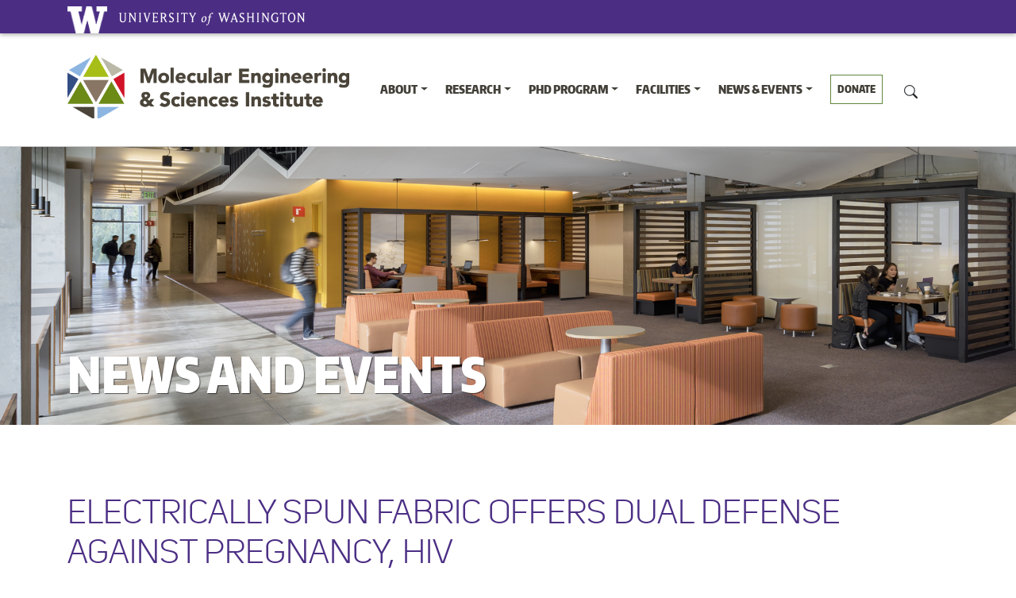

--- FILE ---
content_type: text/html; charset=UTF-8
request_url: https://www.moles.washington.edu/electrically-spun-fabric-offers-dual-defense-against-pregnancy-hiv/
body_size: 45417
content:
<!DOCTYPE html>
<html lang="en-US">
<head>
	<meta charset="UTF-8">
	<meta name="viewport" content="width=device-width, initial-scale=1, shrink-to-fit=no">
	<link rel="profile" href="http://gmpg.org/xfn/11">
	<link href="//www.moles.washington.edu/website/wp-content/uploads/omgf/omgf-stylesheet-174/omgf-stylesheet-174.css?ver=1647280024" rel="stylesheet">
	<link rel="stylesheet" href="https://cdnjs.cloudflare.com/ajax/libs/font-awesome/5.14.0/css/all.min.css" integrity="sha512-1PKOgIY59xJ8Co8+NE6FZ+LOAZKjy+KY8iq0G4B3CyeY6wYHN3yt9PW0XpSriVlkMXe40PTKnXrLnZ9+fkDaog==" crossorigin="anonymous" />
	<script type="text/javascript">var siteUrl = 'https://www.moles.washington.edu/website';</script>
<title>Electrically spun fabric offers dual defense against pregnancy, HIV &#8211; Molecular Engineering &amp; Sciences Institute</title>
<meta name='robots' content='max-image-preview:large' />
	<style>img:is([sizes="auto" i], [sizes^="auto," i]) { contain-intrinsic-size: 3000px 1500px }</style>
	<link rel='dns-prefetch' href='//www.trumba.com' />
<link rel='dns-prefetch' href='//use.fontawesome.com' />
<link rel="alternate" type="application/rss+xml" title="Molecular Engineering &amp; Sciences Institute &raquo; Feed" href="https://www.moles.washington.edu/feed/" />
		<!-- This site uses the Google Analytics by MonsterInsights plugin v9.11.1 - Using Analytics tracking - https://www.monsterinsights.com/ -->
		<!-- Note: MonsterInsights is not currently configured on this site. The site owner needs to authenticate with Google Analytics in the MonsterInsights settings panel. -->
					<!-- No tracking code set -->
				<!-- / Google Analytics by MonsterInsights -->
		<script>
window._wpemojiSettings = {"baseUrl":"https:\/\/s.w.org\/images\/core\/emoji\/16.0.1\/72x72\/","ext":".png","svgUrl":"https:\/\/s.w.org\/images\/core\/emoji\/16.0.1\/svg\/","svgExt":".svg","source":{"concatemoji":"https:\/\/www.moles.washington.edu\/website\/wp-includes\/js\/wp-emoji-release.min.js?ver=6.8.3"}};
/*! This file is auto-generated */
!function(s,n){var o,i,e;function c(e){try{var t={supportTests:e,timestamp:(new Date).valueOf()};sessionStorage.setItem(o,JSON.stringify(t))}catch(e){}}function p(e,t,n){e.clearRect(0,0,e.canvas.width,e.canvas.height),e.fillText(t,0,0);var t=new Uint32Array(e.getImageData(0,0,e.canvas.width,e.canvas.height).data),a=(e.clearRect(0,0,e.canvas.width,e.canvas.height),e.fillText(n,0,0),new Uint32Array(e.getImageData(0,0,e.canvas.width,e.canvas.height).data));return t.every(function(e,t){return e===a[t]})}function u(e,t){e.clearRect(0,0,e.canvas.width,e.canvas.height),e.fillText(t,0,0);for(var n=e.getImageData(16,16,1,1),a=0;a<n.data.length;a++)if(0!==n.data[a])return!1;return!0}function f(e,t,n,a){switch(t){case"flag":return n(e,"\ud83c\udff3\ufe0f\u200d\u26a7\ufe0f","\ud83c\udff3\ufe0f\u200b\u26a7\ufe0f")?!1:!n(e,"\ud83c\udde8\ud83c\uddf6","\ud83c\udde8\u200b\ud83c\uddf6")&&!n(e,"\ud83c\udff4\udb40\udc67\udb40\udc62\udb40\udc65\udb40\udc6e\udb40\udc67\udb40\udc7f","\ud83c\udff4\u200b\udb40\udc67\u200b\udb40\udc62\u200b\udb40\udc65\u200b\udb40\udc6e\u200b\udb40\udc67\u200b\udb40\udc7f");case"emoji":return!a(e,"\ud83e\udedf")}return!1}function g(e,t,n,a){var r="undefined"!=typeof WorkerGlobalScope&&self instanceof WorkerGlobalScope?new OffscreenCanvas(300,150):s.createElement("canvas"),o=r.getContext("2d",{willReadFrequently:!0}),i=(o.textBaseline="top",o.font="600 32px Arial",{});return e.forEach(function(e){i[e]=t(o,e,n,a)}),i}function t(e){var t=s.createElement("script");t.src=e,t.defer=!0,s.head.appendChild(t)}"undefined"!=typeof Promise&&(o="wpEmojiSettingsSupports",i=["flag","emoji"],n.supports={everything:!0,everythingExceptFlag:!0},e=new Promise(function(e){s.addEventListener("DOMContentLoaded",e,{once:!0})}),new Promise(function(t){var n=function(){try{var e=JSON.parse(sessionStorage.getItem(o));if("object"==typeof e&&"number"==typeof e.timestamp&&(new Date).valueOf()<e.timestamp+604800&&"object"==typeof e.supportTests)return e.supportTests}catch(e){}return null}();if(!n){if("undefined"!=typeof Worker&&"undefined"!=typeof OffscreenCanvas&&"undefined"!=typeof URL&&URL.createObjectURL&&"undefined"!=typeof Blob)try{var e="postMessage("+g.toString()+"("+[JSON.stringify(i),f.toString(),p.toString(),u.toString()].join(",")+"));",a=new Blob([e],{type:"text/javascript"}),r=new Worker(URL.createObjectURL(a),{name:"wpTestEmojiSupports"});return void(r.onmessage=function(e){c(n=e.data),r.terminate(),t(n)})}catch(e){}c(n=g(i,f,p,u))}t(n)}).then(function(e){for(var t in e)n.supports[t]=e[t],n.supports.everything=n.supports.everything&&n.supports[t],"flag"!==t&&(n.supports.everythingExceptFlag=n.supports.everythingExceptFlag&&n.supports[t]);n.supports.everythingExceptFlag=n.supports.everythingExceptFlag&&!n.supports.flag,n.DOMReady=!1,n.readyCallback=function(){n.DOMReady=!0}}).then(function(){return e}).then(function(){var e;n.supports.everything||(n.readyCallback(),(e=n.source||{}).concatemoji?t(e.concatemoji):e.wpemoji&&e.twemoji&&(t(e.twemoji),t(e.wpemoji)))}))}((window,document),window._wpemojiSettings);
</script>
<style id='wp-emoji-styles-inline-css'>

	img.wp-smiley, img.emoji {
		display: inline !important;
		border: none !important;
		box-shadow: none !important;
		height: 1em !important;
		width: 1em !important;
		margin: 0 0.07em !important;
		vertical-align: -0.1em !important;
		background: none !important;
		padding: 0 !important;
	}
</style>
<link rel='stylesheet' id='wp-block-library-css' href='https://www.moles.washington.edu/website/wp-includes/css/dist/block-library/style.min.css?ver=6.8.3' media='all' />
<style id='classic-theme-styles-inline-css'>
/*! This file is auto-generated */
.wp-block-button__link{color:#fff;background-color:#32373c;border-radius:9999px;box-shadow:none;text-decoration:none;padding:calc(.667em + 2px) calc(1.333em + 2px);font-size:1.125em}.wp-block-file__button{background:#32373c;color:#fff;text-decoration:none}
</style>
<style id='global-styles-inline-css'>
:root{--wp--preset--aspect-ratio--square: 1;--wp--preset--aspect-ratio--4-3: 4/3;--wp--preset--aspect-ratio--3-4: 3/4;--wp--preset--aspect-ratio--3-2: 3/2;--wp--preset--aspect-ratio--2-3: 2/3;--wp--preset--aspect-ratio--16-9: 16/9;--wp--preset--aspect-ratio--9-16: 9/16;--wp--preset--color--black: #000000;--wp--preset--color--cyan-bluish-gray: #abb8c3;--wp--preset--color--white: #fff;--wp--preset--color--pale-pink: #f78da7;--wp--preset--color--vivid-red: #cf2e2e;--wp--preset--color--luminous-vivid-orange: #ff6900;--wp--preset--color--luminous-vivid-amber: #fcb900;--wp--preset--color--light-green-cyan: #7bdcb5;--wp--preset--color--vivid-green-cyan: #00d084;--wp--preset--color--pale-cyan-blue: #8ed1fc;--wp--preset--color--vivid-cyan-blue: #0693e3;--wp--preset--color--vivid-purple: #9b51e0;--wp--preset--color--blue: #0d6efd;--wp--preset--color--indigo: #6610f2;--wp--preset--color--purple: #5533ff;--wp--preset--color--pink: #d63384;--wp--preset--color--red: #dc3545;--wp--preset--color--orange: #fd7e14;--wp--preset--color--yellow: #ffc107;--wp--preset--color--green: #198754;--wp--preset--color--teal: #20c997;--wp--preset--color--cyan: #0dcaf0;--wp--preset--color--gray: #6c757d;--wp--preset--color--gray-dark: #343a40;--wp--preset--gradient--vivid-cyan-blue-to-vivid-purple: linear-gradient(135deg,rgba(6,147,227,1) 0%,rgb(155,81,224) 100%);--wp--preset--gradient--light-green-cyan-to-vivid-green-cyan: linear-gradient(135deg,rgb(122,220,180) 0%,rgb(0,208,130) 100%);--wp--preset--gradient--luminous-vivid-amber-to-luminous-vivid-orange: linear-gradient(135deg,rgba(252,185,0,1) 0%,rgba(255,105,0,1) 100%);--wp--preset--gradient--luminous-vivid-orange-to-vivid-red: linear-gradient(135deg,rgba(255,105,0,1) 0%,rgb(207,46,46) 100%);--wp--preset--gradient--very-light-gray-to-cyan-bluish-gray: linear-gradient(135deg,rgb(238,238,238) 0%,rgb(169,184,195) 100%);--wp--preset--gradient--cool-to-warm-spectrum: linear-gradient(135deg,rgb(74,234,220) 0%,rgb(151,120,209) 20%,rgb(207,42,186) 40%,rgb(238,44,130) 60%,rgb(251,105,98) 80%,rgb(254,248,76) 100%);--wp--preset--gradient--blush-light-purple: linear-gradient(135deg,rgb(255,206,236) 0%,rgb(152,150,240) 100%);--wp--preset--gradient--blush-bordeaux: linear-gradient(135deg,rgb(254,205,165) 0%,rgb(254,45,45) 50%,rgb(107,0,62) 100%);--wp--preset--gradient--luminous-dusk: linear-gradient(135deg,rgb(255,203,112) 0%,rgb(199,81,192) 50%,rgb(65,88,208) 100%);--wp--preset--gradient--pale-ocean: linear-gradient(135deg,rgb(255,245,203) 0%,rgb(182,227,212) 50%,rgb(51,167,181) 100%);--wp--preset--gradient--electric-grass: linear-gradient(135deg,rgb(202,248,128) 0%,rgb(113,206,126) 100%);--wp--preset--gradient--midnight: linear-gradient(135deg,rgb(2,3,129) 0%,rgb(40,116,252) 100%);--wp--preset--font-size--small: 13px;--wp--preset--font-size--medium: 20px;--wp--preset--font-size--large: 36px;--wp--preset--font-size--x-large: 42px;--wp--preset--spacing--20: 0.44rem;--wp--preset--spacing--30: 0.67rem;--wp--preset--spacing--40: 1rem;--wp--preset--spacing--50: 1.5rem;--wp--preset--spacing--60: 2.25rem;--wp--preset--spacing--70: 3.38rem;--wp--preset--spacing--80: 5.06rem;--wp--preset--shadow--natural: 6px 6px 9px rgba(0, 0, 0, 0.2);--wp--preset--shadow--deep: 12px 12px 50px rgba(0, 0, 0, 0.4);--wp--preset--shadow--sharp: 6px 6px 0px rgba(0, 0, 0, 0.2);--wp--preset--shadow--outlined: 6px 6px 0px -3px rgba(255, 255, 255, 1), 6px 6px rgba(0, 0, 0, 1);--wp--preset--shadow--crisp: 6px 6px 0px rgba(0, 0, 0, 1);}:where(.is-layout-flex){gap: 0.5em;}:where(.is-layout-grid){gap: 0.5em;}body .is-layout-flex{display: flex;}.is-layout-flex{flex-wrap: wrap;align-items: center;}.is-layout-flex > :is(*, div){margin: 0;}body .is-layout-grid{display: grid;}.is-layout-grid > :is(*, div){margin: 0;}:where(.wp-block-columns.is-layout-flex){gap: 2em;}:where(.wp-block-columns.is-layout-grid){gap: 2em;}:where(.wp-block-post-template.is-layout-flex){gap: 1.25em;}:where(.wp-block-post-template.is-layout-grid){gap: 1.25em;}.has-black-color{color: var(--wp--preset--color--black) !important;}.has-cyan-bluish-gray-color{color: var(--wp--preset--color--cyan-bluish-gray) !important;}.has-white-color{color: var(--wp--preset--color--white) !important;}.has-pale-pink-color{color: var(--wp--preset--color--pale-pink) !important;}.has-vivid-red-color{color: var(--wp--preset--color--vivid-red) !important;}.has-luminous-vivid-orange-color{color: var(--wp--preset--color--luminous-vivid-orange) !important;}.has-luminous-vivid-amber-color{color: var(--wp--preset--color--luminous-vivid-amber) !important;}.has-light-green-cyan-color{color: var(--wp--preset--color--light-green-cyan) !important;}.has-vivid-green-cyan-color{color: var(--wp--preset--color--vivid-green-cyan) !important;}.has-pale-cyan-blue-color{color: var(--wp--preset--color--pale-cyan-blue) !important;}.has-vivid-cyan-blue-color{color: var(--wp--preset--color--vivid-cyan-blue) !important;}.has-vivid-purple-color{color: var(--wp--preset--color--vivid-purple) !important;}.has-black-background-color{background-color: var(--wp--preset--color--black) !important;}.has-cyan-bluish-gray-background-color{background-color: var(--wp--preset--color--cyan-bluish-gray) !important;}.has-white-background-color{background-color: var(--wp--preset--color--white) !important;}.has-pale-pink-background-color{background-color: var(--wp--preset--color--pale-pink) !important;}.has-vivid-red-background-color{background-color: var(--wp--preset--color--vivid-red) !important;}.has-luminous-vivid-orange-background-color{background-color: var(--wp--preset--color--luminous-vivid-orange) !important;}.has-luminous-vivid-amber-background-color{background-color: var(--wp--preset--color--luminous-vivid-amber) !important;}.has-light-green-cyan-background-color{background-color: var(--wp--preset--color--light-green-cyan) !important;}.has-vivid-green-cyan-background-color{background-color: var(--wp--preset--color--vivid-green-cyan) !important;}.has-pale-cyan-blue-background-color{background-color: var(--wp--preset--color--pale-cyan-blue) !important;}.has-vivid-cyan-blue-background-color{background-color: var(--wp--preset--color--vivid-cyan-blue) !important;}.has-vivid-purple-background-color{background-color: var(--wp--preset--color--vivid-purple) !important;}.has-black-border-color{border-color: var(--wp--preset--color--black) !important;}.has-cyan-bluish-gray-border-color{border-color: var(--wp--preset--color--cyan-bluish-gray) !important;}.has-white-border-color{border-color: var(--wp--preset--color--white) !important;}.has-pale-pink-border-color{border-color: var(--wp--preset--color--pale-pink) !important;}.has-vivid-red-border-color{border-color: var(--wp--preset--color--vivid-red) !important;}.has-luminous-vivid-orange-border-color{border-color: var(--wp--preset--color--luminous-vivid-orange) !important;}.has-luminous-vivid-amber-border-color{border-color: var(--wp--preset--color--luminous-vivid-amber) !important;}.has-light-green-cyan-border-color{border-color: var(--wp--preset--color--light-green-cyan) !important;}.has-vivid-green-cyan-border-color{border-color: var(--wp--preset--color--vivid-green-cyan) !important;}.has-pale-cyan-blue-border-color{border-color: var(--wp--preset--color--pale-cyan-blue) !important;}.has-vivid-cyan-blue-border-color{border-color: var(--wp--preset--color--vivid-cyan-blue) !important;}.has-vivid-purple-border-color{border-color: var(--wp--preset--color--vivid-purple) !important;}.has-vivid-cyan-blue-to-vivid-purple-gradient-background{background: var(--wp--preset--gradient--vivid-cyan-blue-to-vivid-purple) !important;}.has-light-green-cyan-to-vivid-green-cyan-gradient-background{background: var(--wp--preset--gradient--light-green-cyan-to-vivid-green-cyan) !important;}.has-luminous-vivid-amber-to-luminous-vivid-orange-gradient-background{background: var(--wp--preset--gradient--luminous-vivid-amber-to-luminous-vivid-orange) !important;}.has-luminous-vivid-orange-to-vivid-red-gradient-background{background: var(--wp--preset--gradient--luminous-vivid-orange-to-vivid-red) !important;}.has-very-light-gray-to-cyan-bluish-gray-gradient-background{background: var(--wp--preset--gradient--very-light-gray-to-cyan-bluish-gray) !important;}.has-cool-to-warm-spectrum-gradient-background{background: var(--wp--preset--gradient--cool-to-warm-spectrum) !important;}.has-blush-light-purple-gradient-background{background: var(--wp--preset--gradient--blush-light-purple) !important;}.has-blush-bordeaux-gradient-background{background: var(--wp--preset--gradient--blush-bordeaux) !important;}.has-luminous-dusk-gradient-background{background: var(--wp--preset--gradient--luminous-dusk) !important;}.has-pale-ocean-gradient-background{background: var(--wp--preset--gradient--pale-ocean) !important;}.has-electric-grass-gradient-background{background: var(--wp--preset--gradient--electric-grass) !important;}.has-midnight-gradient-background{background: var(--wp--preset--gradient--midnight) !important;}.has-small-font-size{font-size: var(--wp--preset--font-size--small) !important;}.has-medium-font-size{font-size: var(--wp--preset--font-size--medium) !important;}.has-large-font-size{font-size: var(--wp--preset--font-size--large) !important;}.has-x-large-font-size{font-size: var(--wp--preset--font-size--x-large) !important;}
:where(.wp-block-post-template.is-layout-flex){gap: 1.25em;}:where(.wp-block-post-template.is-layout-grid){gap: 1.25em;}
:where(.wp-block-columns.is-layout-flex){gap: 2em;}:where(.wp-block-columns.is-layout-grid){gap: 2em;}
:root :where(.wp-block-pullquote){font-size: 1.5em;line-height: 1.6;}
</style>
<link rel='stylesheet' id='child-understrap-styles-css' href='https://www.moles.washington.edu/website/wp-content/themes/understrap-child/css/child-theme.min.css?ver=0.5.5' media='all' />
<link rel='stylesheet' id='child-understrap-uw-styles-css' href='https://www.moles.washington.edu/website/wp-content/themes/understrap-child/css/uwcustom.css?ver=0.5.5' media='all' />
<link rel='stylesheet' id='custom-fa-css' href='https://use.fontawesome.com/releases/v5.0.6/css/all.css?ver=6.8.3' media='all' />
<script src="https://www.moles.washington.edu/website/wp-includes/js/jquery/jquery.min.js?ver=3.7.1" id="jquery-core-js"></script>
<script src="https://www.moles.washington.edu/website/wp-includes/js/jquery/jquery-migrate.min.js?ver=3.4.1" id="jquery-migrate-js"></script>
<script src="https://www.trumba.com/scripts/spuds.js?ver=6.8.3" id="trumba-js"></script>
<link rel="https://api.w.org/" href="https://www.moles.washington.edu/wp-json/" /><link rel="alternate" title="JSON" type="application/json" href="https://www.moles.washington.edu/wp-json/wp/v2/posts/3806" /><link rel="EditURI" type="application/rsd+xml" title="RSD" href="https://www.moles.washington.edu/website/xmlrpc.php?rsd" />
<meta name="generator" content="WordPress 6.8.3" />
<link rel="canonical" href="https://www.moles.washington.edu/electrically-spun-fabric-offers-dual-defense-against-pregnancy-hiv/" />
<link rel='shortlink' href='https://www.moles.washington.edu/?p=3806' />
<link rel="alternate" title="oEmbed (JSON)" type="application/json+oembed" href="https://www.moles.washington.edu/wp-json/oembed/1.0/embed?url=https%3A%2F%2Fwww.moles.washington.edu%2Felectrically-spun-fabric-offers-dual-defense-against-pregnancy-hiv%2F" />
<link rel="alternate" title="oEmbed (XML)" type="text/xml+oembed" href="https://www.moles.washington.edu/wp-json/oembed/1.0/embed?url=https%3A%2F%2Fwww.moles.washington.edu%2Felectrically-spun-fabric-offers-dual-defense-against-pregnancy-hiv%2F&#038;format=xml" />
<meta name="mobile-web-app-capable" content="yes">
<meta name="apple-mobile-web-app-capable" content="yes">
<meta name="apple-mobile-web-app-title" content="Molecular Engineering &amp; Sciences Institute - The MolES Institute is a growing community of interdisciplinary researchers motivated to address societal challenges together.">
<link rel="icon" href="https://www.moles.washington.edu/website/wp-content/uploads/2020/06/MolES-icon-64.png" sizes="32x32" />
<link rel="icon" href="https://www.moles.washington.edu/website/wp-content/uploads/2020/06/MolES-icon-64.png" sizes="192x192" />
<link rel="apple-touch-icon" href="https://www.moles.washington.edu/website/wp-content/uploads/2020/06/MolES-icon-64.png" />
<meta name="msapplication-TileImage" content="https://www.moles.washington.edu/website/wp-content/uploads/2020/06/MolES-icon-64.png" />
		<style id="wp-custom-css">
			/*Changes the size of caption font*/
figcaption {
    font-size: small;
}

div.homepage-special-events {
	display:none
}

.page-id-15424 h1.maf-background > a { font-size: 1rem; }		</style>
		</head>

<body class="wp-singular post-template-default single single-post postid-3806 single-format-standard wp-custom-logo wp-embed-responsive wp-theme-understrap wp-child-theme-understrap-child electrically-spun-fabric-offers-dual-defense-against-pregnancy-hiv group-blog understrap-has-sidebar">
<div class="site" id="page">
<header class="uw-thinstrip" role="banner">
  <div class="container">
    <a href="http://uw.edu" title="University of Washington Home" class="uw-w">University of Washington</a><a href="http://uw.edu" title="University of Washington Home" class="uw-patch">University of Washington</a>    
 </div>
</header>
	<!-- ******************* The Navbar Area ******************* -->
	<div id="wrapper-navbar">

		<a class="skip-link sr-only sr-only-focusable" href="#content">Skip to content</a>

		<nav id="main-nav" class="navbar navbar-expand-md" aria-labelledby="main-nav-label">

			<h2 id="main-nav-label" class="sr-only">
				Main Navigation			</h2>

					<div class="container">
   <div class="row">
     <div class="col-sm-4">

		<!-- Your site title as branding in the menu -->
	<a href="https://www.moles.washington.edu/" class="navbar-brand custom-logo-link" rel="home"><img width="65" height="65" src="https://www.moles.washington.edu/website/wp-content/uploads/2020/06/MolES-icon-64.png" class="img-fluid" alt="Molecular Engineering &amp; Sciences Institute" decoding="async" /></a><!-- end custom logo -->
			<a href="https://www.moles.washington.edu" title="University of Washington | Molecular Engineering &amp; Sciences Institute" class="uw-wordmark" tabindex='-1' aria-hidden='true'>Molecular Engineering &amp; Sciences Institute<hr />University of Washington</a>


     </div>
     <!-- /.col-sm-4 -->
     <div class="col-sm-8">
       


 

		
<div class="container">
  <div class="row">
    <div class="col">


				<button class="navbar-toggler btn-link" type="button" data-toggle="collapse" data-target="#navbarNavDropdown" aria-controls="navbarNavDropdown" aria-expanded="false" aria-label="Toggle navigation">
					<span class="navbar-toggler-icon"></span>
				</button>

				<!-- The WordPress Menu goes here -->
				<div id="navbarNavDropdown" class="collapse navbar-collapse col-lg-12"><ul id="main-menu" class="navbar-nav ml-auto"><li itemscope="itemscope" itemtype="https://www.schema.org/SiteNavigationElement" id="menu-item-16361" class="menu-item menu-item-type-post_type menu-item-object-page menu-item-has-children dropdown menu-item-16361 nav-item"><a title="About" href="https://www.moles.washington.edu/about/" data-bs-toggle="dropdown" aria-haspopup="true" aria-expanded="false" class="dropdown-toggle nav-link" id="menu-item-dropdown-16361">About</a>
<ul class="dropdown-menu" aria-labelledby="menu-item-dropdown-16361" >
	<li itemscope="itemscope" itemtype="https://www.schema.org/SiteNavigationElement" id="menu-item-15850" class="menu-item menu-item-type-post_type menu-item-object-page menu-item-15850 nav-item"><a title="Leadership &#038; Staff" href="https://www.moles.washington.edu/about/leadership-staff/" class="dropdown-item">Leadership &#038; Staff</a></li>
	<li itemscope="itemscope" itemtype="https://www.schema.org/SiteNavigationElement" id="menu-item-15101" class="menu-item menu-item-type-post_type menu-item-object-page menu-item-15101 nav-item"><a title="Contact Us" href="https://www.moles.washington.edu/about/contact/" class="dropdown-item">Contact Us</a></li>
	<li itemscope="itemscope" itemtype="https://www.schema.org/SiteNavigationElement" id="menu-item-17180" class="menu-item menu-item-type-post_type menu-item-object-page menu-item-17180 nav-item"><a title="Logo &#038; Acknowledgements" href="https://www.moles.washington.edu/about/logo-acknowledgements/" class="dropdown-item">Logo &#038; Acknowledgements</a></li>
</ul>
</li>
<li itemscope="itemscope" itemtype="https://www.schema.org/SiteNavigationElement" id="menu-item-14889" class="menu-item menu-item-type-post_type menu-item-object-landing menu-item-has-children dropdown menu-item-14889 nav-item"><a title="Research" href="https://www.moles.washington.edu/landing/research/" data-bs-toggle="dropdown" aria-haspopup="true" aria-expanded="false" class="dropdown-toggle nav-link" id="menu-item-dropdown-14889">Research</a>
<ul class="dropdown-menu" aria-labelledby="menu-item-dropdown-14889" >
	<li itemscope="itemscope" itemtype="https://www.schema.org/SiteNavigationElement" id="menu-item-15110" class="menu-item menu-item-type-post_type menu-item-object-page menu-item-15110 nav-item"><a title="Research Areas" href="https://www.moles.washington.edu/research-at-the-moles-institute/research-areas/" class="dropdown-item">Research Areas</a></li>
	<li itemscope="itemscope" itemtype="https://www.schema.org/SiteNavigationElement" id="menu-item-16022" class="menu-item menu-item-type-post_type menu-item-object-page menu-item-16022 nav-item"><a title="Faculty" href="https://www.moles.washington.edu/research-at-the-moles-institute/faculty/" class="dropdown-item">Faculty</a></li>
	<li itemscope="itemscope" itemtype="https://www.schema.org/SiteNavigationElement" id="menu-item-17961" class="menu-item menu-item-type-post_type menu-item-object-page menu-item-17961 nav-item"><a title="MolES Pilot Awards" href="https://www.moles.washington.edu/pilot-awards-for-research-exchanges/" class="dropdown-item">MolES Pilot Awards</a></li>
</ul>
</li>
<li itemscope="itemscope" itemtype="https://www.schema.org/SiteNavigationElement" id="menu-item-14852" class="menu-item menu-item-type-post_type menu-item-object-landing menu-item-has-children dropdown menu-item-14852 nav-item"><a title="PhD Program" href="https://www.moles.washington.edu/landing/phd/" data-bs-toggle="dropdown" aria-haspopup="true" aria-expanded="false" class="dropdown-toggle nav-link" id="menu-item-dropdown-14852">PhD Program</a>
<ul class="dropdown-menu" aria-labelledby="menu-item-dropdown-14852" >
	<li itemscope="itemscope" itemtype="https://www.schema.org/SiteNavigationElement" id="menu-item-124" class="menu-item menu-item-type-post_type menu-item-object-page menu-item-124 nav-item"><a title="Prospective Students" href="https://www.moles.washington.edu/phd-program/prospective-students/" class="dropdown-item">Prospective Students</a></li>
	<li itemscope="itemscope" itemtype="https://www.schema.org/SiteNavigationElement" id="menu-item-126" class="menu-item menu-item-type-post_type menu-item-object-page menu-item-126 nav-item"><a title="Admissions" href="https://www.moles.washington.edu/phd-program/admissions/" class="dropdown-item">Admissions</a></li>
	<li itemscope="itemscope" itemtype="https://www.schema.org/SiteNavigationElement" id="menu-item-16761" class="menu-item menu-item-type-post_type menu-item-object-page menu-item-16761 nav-item"><a title="Fostering a Culture of Inclusion" href="https://www.moles.washington.edu/phd-program/diversity-equity-and-inclusion/" class="dropdown-item">Fostering a Culture of Inclusion</a></li>
	<li itemscope="itemscope" itemtype="https://www.schema.org/SiteNavigationElement" id="menu-item-125" class="menu-item menu-item-type-post_type menu-item-object-page menu-item-125 nav-item"><a title="Current Students" href="https://www.moles.washington.edu/phd-program/current-students/" class="dropdown-item">Current Students</a></li>
	<li itemscope="itemscope" itemtype="https://www.schema.org/SiteNavigationElement" id="menu-item-17732" class="menu-item menu-item-type-post_type menu-item-object-page menu-item-17732 nav-item"><a title="Student Life" href="https://www.moles.washington.edu/student-life/" class="dropdown-item">Student Life</a></li>
	<li itemscope="itemscope" itemtype="https://www.schema.org/SiteNavigationElement" id="menu-item-15581" class="menu-item menu-item-type-post_type menu-item-object-page menu-item-15581 nav-item"><a title="Student Directory" href="https://www.moles.washington.edu/phd-program/phd-students/" class="dropdown-item">Student Directory</a></li>
	<li itemscope="itemscope" itemtype="https://www.schema.org/SiteNavigationElement" id="menu-item-123" class="menu-item menu-item-type-post_type menu-item-object-page menu-item-123 nav-item"><a title="Program Leadership" href="https://www.moles.washington.edu/phd-program/leadership/" class="dropdown-item">Program Leadership</a></li>
	<li itemscope="itemscope" itemtype="https://www.schema.org/SiteNavigationElement" id="menu-item-17775" class="menu-item menu-item-type-post_type menu-item-object-page menu-item-17775 nav-item"><a title="Departmental Awards" href="https://www.moles.washington.edu/molecular-engineering-student-awards/" class="dropdown-item">Departmental Awards</a></li>
</ul>
</li>
<li itemscope="itemscope" itemtype="https://www.schema.org/SiteNavigationElement" id="menu-item-14899" class="menu-item menu-item-type-post_type menu-item-object-landing menu-item-has-children dropdown menu-item-14899 nav-item"><a title="Facilities" href="https://www.moles.washington.edu/landing/facilities/" data-bs-toggle="dropdown" aria-haspopup="true" aria-expanded="false" class="dropdown-toggle nav-link" id="menu-item-dropdown-14899">Facilities</a>
<ul class="dropdown-menu" aria-labelledby="menu-item-dropdown-14899" >
	<li itemscope="itemscope" itemtype="https://www.schema.org/SiteNavigationElement" id="menu-item-15426" class="menu-item menu-item-type-post_type menu-item-object-page menu-item-15426 nav-item"><a title="Molecular Analysis Facility" href="https://www.moles.washington.edu/facilities/molecular-analysis-facility/" class="dropdown-item">Molecular Analysis Facility</a></li>
	<li itemscope="itemscope" itemtype="https://www.schema.org/SiteNavigationElement" id="menu-item-15191" class="menu-item menu-item-type-post_type menu-item-object-page menu-item-15191 nav-item"><a title="Building" href="https://www.moles.washington.edu/facilities/building-2/" class="dropdown-item">Building</a></li>
	<li itemscope="itemscope" itemtype="https://www.schema.org/SiteNavigationElement" id="menu-item-15190" class="menu-item menu-item-type-post_type menu-item-object-page menu-item-15190 nav-item"><a title="Affiliated Research Facilities" href="https://www.moles.washington.edu/facilities/affiliated-research-facilities/" class="dropdown-item">Affiliated Research Facilities</a></li>
</ul>
</li>
<li itemscope="itemscope" itemtype="https://www.schema.org/SiteNavigationElement" id="menu-item-14846" class="menu-item menu-item-type-post_type menu-item-object-landing menu-item-has-children dropdown menu-item-14846 nav-item"><a title="News &#038; Events" href="https://www.moles.washington.edu/landing/news-events/" data-bs-toggle="dropdown" aria-haspopup="true" aria-expanded="false" class="dropdown-toggle nav-link" id="menu-item-dropdown-14846">News &#038; Events</a>
<ul class="dropdown-menu" aria-labelledby="menu-item-dropdown-14846" >
	<li itemscope="itemscope" itemtype="https://www.schema.org/SiteNavigationElement" id="menu-item-15196" class="menu-item menu-item-type-post_type menu-item-object-page menu-item-15196 nav-item"><a title="News" href="https://www.moles.washington.edu/news-and-events/news/" class="dropdown-item">News</a></li>
	<li itemscope="itemscope" itemtype="https://www.schema.org/SiteNavigationElement" id="menu-item-15195" class="menu-item menu-item-type-post_type menu-item-object-page menu-item-15195 nav-item"><a title="Events" href="https://www.moles.washington.edu/news-and-events/molecular-engineering-sciences-events/" class="dropdown-item">Events</a></li>
	<li itemscope="itemscope" itemtype="https://www.schema.org/SiteNavigationElement" id="menu-item-15631" class="menu-item menu-item-type-post_type menu-item-object-page menu-item-15631 nav-item"><a title="Newsletter" href="https://www.moles.washington.edu/news-and-events/newsletter/" class="dropdown-item">Newsletter</a></li>
</ul>
</li>
<li itemscope="itemscope" itemtype="https://www.schema.org/SiteNavigationElement" id="menu-item-15677" class="menu-item menu-item-type-post_type menu-item-object-page menu-item-15677 nav-item"><a title="Donate" href="https://www.moles.washington.edu/donate/" class="nav-link">Donate</a></li>
</ul></div>			    </div>
    <!--<div class="col-md-auto">
      

  <span class="navbar-text">
    <a class="btn btn-link rounded-0 btn-lg" href="#" role="button">DONATE</a>
  </span>	
    </div>-->
    <div class="col col-sm-1">
    <div class="col-md-auto">
		<div class="btn-group float-right">
		  <button class="btn btn-link text-body" type="button" data-toggle="collapse" data-target="#collapseExample" aria-expanded="false" aria-controls="collapseExample">
			<svg width="1em" height="1em" viewBox="0 0 16 16" class="bi bi-search" fill="currentColor" xmlns="http://www.w3.org/2000/svg">
			  <path fill-rule="evenodd" d="M10.442 10.442a1 1 0 0 1 1.415 0l3.85 3.85a1 1 0 0 1-1.414 1.415l-3.85-3.85a1 1 0 0 1 0-1.415z"/>
			  <path fill-rule="evenodd" d="M6.5 12a5.5 5.5 0 1 0 0-11 5.5 5.5 0 0 0 0 11zM13 6.5a6.5 6.5 0 1 1-13 0 6.5 6.5 0 0 1 13 0z"/>
			</svg>
		  </button>
		</div>
    </div>
  </div>
</div>
		<div class="collapse" id="collapseExample">
		  <div class="card card-body">
			
<form role="search" class="search-form" method="get" action="https://www.moles.washington.edu/" >
	<label class="screen-reader-text" for="s-1">Search for:</label>
	<div class="input-group">
		<input type="search" class="field search-field form-control" id="s-1" name="s" value="" placeholder="Search &hellip;">
					<span class="input-group-append">
				<input type="submit" class="submit search-submit btn btn-primary" name="submit" value="Search">
			</span>
			</div>
</form>
		  </div>
		</div>


     </div>
     <!-- /.col-sm-9 -->
   </div>
   <!-- /.row -->
			</div><!-- .container -->
			
		</nav><!-- .site-navigation -->

	</div><!-- #wrapper-navbar end -->
<div class="default-banner page-banner news_and_events">
<div class="banner-title">News and Events</div>
</div>
<div class="wrapper news-story" id="single-wrapper">

	<div class="container" id="content" tabindex="-1">

		<div class="row">

			<!-- Do the left sidebar check -->
			
<div class="col-md content-area" id="primary">

			<main class="site-main" id="main">

				
					
<article class="post-3806 post type-post status-publish format-standard hentry category-biotech category-news category-research" id="post-3806">
	
	<header class="entry-header"><h1 class="entry-title">Electrically spun fabric offers dual defense against pregnancy, HIV</h1></header>	
	<p><span class="filed-under">Filed Under:</span> <a href="/news-and-events/news/?cat=123" class="category-link">Biotech</a><a href="/news-and-events/news/?cat=121" class="category-link">News</a><a href="/news-and-events/news/?cat=124" class="category-link">Research</a>
	<div class="entry-content">

		<p>By Hannah Hickey<br />November 30, 2012</p>
<p>The only way to protect against HIV and unintended pregnancy today is the condom. It's an effective technology, but not appropriate or popular in all situations.</p>
<p>A University of Washington team has developed a versatile platform to simultaneously offer contraception and prevent HIV. Electrically spun cloth with nanometer-sized fibers can dissolve to release drugs, providing a platform for cheap, discrete and reversible protection.</p>
<div id="attachment_20511"><figure style="width: 444px" class="wp-caption alignnone"><img fetchpriority="high" decoding="async" src="https://s3-us-west-2.amazonaws.com/uw-s3-cdn/wp-content/uploads/sites/6/2012/11/04203304/fibers-and-sperm.jpg" alt="Magnified image of fibers and sperm" width="444" height="337" /><figcaption class="wp-caption-text">The electrospun fibers can release chemicals or they can physically block sperm, as shown here. <i>Kim Woodrow, UW<i></i></i></figcaption></figure></p>
<p>&nbsp;</p>
</div>
<p>The research was published this week in the Public Library of Science's open-access journal <a title="&quot;Drug-Eluting Fibers for HIV-1 Inhibition and Contraception&quot;" href="http://www.plosone.org/article/info%3Adoi%2F10.1371%2Fjournal.pone.0049792">PLoS One</a>. The Bill &amp; Melinda Gates Foundation last month awarded the UW researchers almost $1 million to pursue the technology.</p>
<p>"Our dream is to create a product women can use to protect themselves from HIV infection and unintended pregnancy," said corresponding author <a href="http://depts.washington.edu/bioe/portfolio-items/woodrow/?portfolioID=3847">Kim Woodrow</a>, a UW assistant professor of bioengineering. "We have the drugs to do that. It's really about delivering them in a way that makes them more potent, and allows a woman to want to use it."</p>
<p><a href="http://en.wikipedia.org/wiki/Electrospinning">Electrospinning</a> uses an electric field to catapult a charged fluid jet through air to create very fine, nanometer-scale fibers. The fibers can be manipulated to control the material's solubility, strength and even geometry. Because of this versatility, fibers may be better at delivering medicine than existing technologies such as gels, tablets or pills. No high temperatures are involved, so the method is suitable for heat-sensitive molecules. The fabric can also incorporate large molecules, such as proteins and antibodies, that are hard to deliver through other methods.</p>
<p>At a lab meeting last year, Woodrow presented the concept, and co-authors Emily Krogstad and Cameron Ball, both first-year graduate students, pursued the idea.</p>
<div id="attachment_20512"><figure style="width: 300px" class="wp-caption alignnone"><a href="http://www.washington.edu/news/files/2012/11/fibers.jpg"><img decoding="async" src="https://s3-us-west-2.amazonaws.com/uw-s3-cdn/wp-content/uploads/sites/6/2012/11/04203302/fibers-300x272.jpg" alt="Image of the fibers" width="300" height="272" /></a><figcaption class="wp-caption-text">Fibers stick to a hard surface (top) and then can be removed to create a hollow ring (bottom left). Bottom right shows a closeup of the tiny fibers. <i>Kim Woodrow, UW <i></i></i></figcaption></figure></p>
<p>&nbsp;</p>
</div>
<p>They first dissolved polymers approved by the Food and Drug Administration and antiretroviral drugs used to treat HIV to create a gooey solution that passes through a syringe. As the stream encounters the electric field it stretches to create thin fibers measuring 100 to several thousand nanometers that whip through the air and eventually stick to a collecting plate (one nanometer is about one 25-millionth of an inch). The final material is a stretchy fabric that can physically block sperm or release chemical contraceptives and antivirals.</p>
<p>"This method allows controlled release of multiple compounds," Ball said. "We were able to tune the fibers to have different release properties."</p>
<p>One of the fabrics they made dissolves within minutes, potentially offering users immediate, discrete protection against unwanted pregnancy and sexually transmitted diseases.</p>
<p>Another dissolves gradually over a few days, providing an option for sustained delivery, more like the birth-control pill,  to provide contraception and guard against HIV.</p>
<p>The fabric could incorporate many fibers to guard against many different sexually transmitted infections, or include more than one anti-HIV drug to protect against drug-resistant strains (and discourage drug-resistant strains from emerging). Mixed fibers could be designed to release drugs at different times to increase their potency, like the prime-boost method used in vaccines.</p>
<p>The electrospun cloth could be inserted directly in the body or be used as a coating on vaginal rings or other products.</p>
<p>Electrospinning has existed for decades, but it's only recently been automated to make it practical for applications such as filtration and tissue engineering. This is the first study to use nanofibers for vaginal drug delivery.</p>
<p>While this technology is more discrete than a condom, and potentially more versatile than pills or plastic or rubber devices, researchers say there is no single right answer.</p>
<p>"At the time of sex, are people going to actually use it? That's where having multiple options really comes into play," Krogstad said. "Depending on cultural background and personal preferences, certain populations may differ in terms of what form of technology makes the most sense for them."</p>
<p>The team is focusing on places like Africa where HIV is most common, but the technology could be used in the U.S. or other countries to offer birth control while also preventing one or more sexually transmitted diseases.</p>
<p>The research to date was funded by the National Institutes of Health and the UW's <a href="http://depts.washington.edu/cfar/home/">Center for AIDS Research</a>. The other co-author on the paper is Thanyanan Chaowanachan, a UW postdoctoral researcher and longtime HIV expert.</p>
<p>The team will use the new Gates Foundation grant to evaluate the versatility and feasibility of their system. The group will hire more research staff and buy an electrospinning machine to make butcher-paper sized sheets. The expanded team will spend a year testing combinations that deliver two antiretroviral drugs used to treat HIV and a hormonal contraceptive, and then six months scaling up production of the most promising materials.</p>
<p><em>This article was originally published in <a href="http://www.washington.edu/news/2012/11/30/electrically-spun-fabric-offers-dual-defense-against-pregnancy-hiv/?">UW News</a>.</em></p>

		
	</div><!-- .entry-content -->

	<footer class="entry-footer">

		
	</footer><!-- .entry-footer -->

</article><!-- #post-## -->

				
			</main><!-- #main -->

			<!-- Do the right sidebar check -->
			
</div><!-- #closing the primary container from /global-templates/left-sidebar-check.php -->


		</div><!-- .row -->

	</div><!-- #content -->

</div><!-- #single-wrapper -->




<div class="wrapper" id="wrapper-footer">

	<div class="container">

		<div class="row">
			<div class="col-md-12">

				<footer class="site-footer" id="colophon">

					<div class="site-info">

						
					</div><!-- .site-info -->

				</footer><!-- #colophon -->

			</div><!--col end -->

		</div><!-- row end -->

	</div><!-- container end -->

</div><!-- wrapper end -->

</div><!-- #page we need this extra closing tag here -->


<div class="wrapper" id="wrapper-footer-col">

	<div class="container">

		<div class="row">
			<div class="col-md-4 order-3 order-md-1">
						 
		   <div class="row no-gutters">
			 <div class="col-2">
			   <div class="moles-logo" style="background-repeat: no-repeat; background-size: contain; background-image: url('https://www.moles.washington.edu/website/wp-content/themes/understrap-child/assets/images/MolES-icon-64-w-o.png');">Molecular Engineering & Sciences Institute | logo</div>
			 </div>
			 <!-- /.col-sm-6 -->
			 <div class="col-10">
			   <div class="moles-title" style="background-repeat: no-repeat; background-size: contain; background-image: url('https://www.moles.washington.edu/website/wp-content/themes/understrap-child/assets/images/MolES-title-64-w-o.png');">Molecular Engineering & Sciences Institute | Title</div>
			   <a href="http://www.washington.edu/boundless/"><h3 class="be-boundless">Be boundless</h3></a>
			   <p class="copy">&copy; 2026 <a href="http://www.washington.edu" title="University of Washington">University of Washington</a>  |  <a href="http://www.washington.edu/online/privacy/">Privacy</a> | <a href="http://www.washington.edu/online/terms/">Terms</a></p>
			   

		<div class="container" id="footer-left-content" tabindex="-1">

			<div class="row no-gutters">

				<div id="text-2" class="widget widget_text">			<div class="textwidget"></div>
		</div>
			</div>

		</div>

			 </div>
			 <!-- /.col-sm-6 -->
			</div>
			<!-- /.row -->

			</div><!--col end -->
			<div class="col-md-4 order-1 order-md-2">
			<h3>Connect with Us</h3>
			<p>Learn how our faculty and students are applying molecular engineering approaches to develop practical solutions for pressing health and sustainability challenges.</p>
			<a href="mailto:moles@uw.edu" class="footer-link email"><i class="far fa-envelope"></i></a><a href="https://twitter.com/uwmoles?lang=en" target="_blank" class="footer-link twitter"><i class="fab fa-twitter"></i></a><a href="https://www.linkedin.com/school/uw-molecular-engineering-sciences-institute/" target="_blank" class="footer-link linkedIn"><i class="fab fa-linkedin-in"></i></a><a href="/news-and-events/newsletter/" class="btn rounded-0 btn-primary footer-link subscribe">Subscribe</a>
			
			</div><!--col end -->
			<div class="col-md-4 order-2 order-md-3">
			<h3>Collaborate Across Disciplines</h3>
			<p>The Molecular Engineering & Sciences Building provides UW faculty and students access to common spaces for collaboration.</p>
			<a href="https://www.collaborationcore.uw.edu/building/meeting-rooms/" target="_blank" class="btn btn-primary rounded-0 footer-link reserve">Reserve a Room</a>
			
			</div><!--col end -->

		</div><!-- row end -->

	</div><!-- container end -->

</div><!-- wrapper end -->

</div><!-- #page we need this extra closing tag here -->
<script type="speculationrules">
{"prefetch":[{"source":"document","where":{"and":[{"href_matches":"\/*"},{"not":{"href_matches":["\/website\/wp-*.php","\/website\/wp-admin\/*","\/website\/wp-content\/uploads\/*","\/website\/wp-content\/*","\/website\/wp-content\/plugins\/*","\/website\/wp-content\/themes\/understrap-child\/*","\/website\/wp-content\/themes\/understrap\/*","\/*\\?(.+)"]}},{"not":{"selector_matches":"a[rel~=\"nofollow\"]"}},{"not":{"selector_matches":".no-prefetch, .no-prefetch a"}}]},"eagerness":"conservative"}]}
</script>
<script id="rtrar.appLocal-js-extra">
var rtafr = {"rules":""};
</script>
<script src="https://www.moles.washington.edu/website/wp-content/plugins/real-time-auto-find-and-replace/assets/js/rtafar.local.js?ver=1.7.5" id="rtrar.appLocal-js"></script>
<script src="https://www.moles.washington.edu/website/wp-content/themes/understrap-child/js/child-theme.min.js?ver=0.5.5" id="child-understrap-scripts-js"></script>
<script src="https://www.moles.washington.edu/website/wp-content/themes/understrap-child/js/c2ustom.js?ver=0.5.5" id="c2-scripts-js"></script>
<script src="https://www.moles.washington.edu/website/wp-content/plugins/real-time-auto-find-and-replace/assets/js/rtafar.app.min.js?ver=1.7.5" id="rtrar.app-js"></script>
    <style>
            </style>

    <script>
        document.addEventListener("DOMContentLoaded", function(event) {
                    });
    </script>


    
    <style>
            </style>


    <script>
        var accordions_active = null;
        var accordions_tabs_active = null;
    </script>

    



</body>

</html>



--- FILE ---
content_type: text/css
request_url: https://www.moles.washington.edu/website/wp-content/uploads/omgf/omgf-stylesheet-174/omgf-stylesheet-174.css?ver=1647280024
body_size: 8571
content:
/**
 * Auto Generated by OMGF
 * @author: Daan van den Bergh
 * @url: https://daan.dev
 */

@font-face {
    font-family: 'Encode Sans';
    font-style: normal;
    font-weight: 300;
    font-display: swap;
    src: url('https://www.moles.washington.edu/website/wp-content/uploads/omgf/omgf-stylesheet-174/encode-sans-normal-300.eot');
    src: 
    url('https://www.moles.washington.edu/website/wp-content/uploads/omgf/omgf-stylesheet-174/encode-sans-normal-300.woff2') format('woff2'),
    url('https://www.moles.washington.edu/website/wp-content/uploads/omgf/omgf-stylesheet-174/encode-sans-normal-300.woff') format('woff'),
    url('https://www.moles.washington.edu/website/wp-content/uploads/omgf/omgf-stylesheet-174/encode-sans-normal-300.ttf') format('ttf'),
    url('https://www.moles.washington.edu/website/wp-content/uploads/omgf/omgf-stylesheet-174/encode-sans-normal-300.svg') format('svg');
}
@font-face {
    font-family: 'Encode Sans';
    font-style: normal;
    font-weight: 400;
    font-display: swap;
    src: 
    url('https://www.moles.washington.edu/website/wp-content/uploads/omgf/omgf-stylesheet-174/encode-sans-normal-400.woff2') format('woff2'),
    url('https://www.moles.washington.edu/website/wp-content/uploads/omgf/omgf-stylesheet-174/encode-sans-normal-400.woff') format('woff'),
    url('https://www.moles.washington.edu/website/wp-content/uploads/omgf/omgf-stylesheet-174/encode-sans-normal-400.ttf') format('ttf'),
    url('https://www.moles.washington.edu/website/wp-content/uploads/omgf/omgf-stylesheet-174/encode-sans-normal-400.svg') format('svg');
}
@font-face {
    font-family: 'Encode Sans';
    font-style: normal;
    font-weight: 500;
    font-display: swap;
    src: 
    url('https://www.moles.washington.edu/website/wp-content/uploads/omgf/omgf-stylesheet-174/encode-sans-normal-500.woff2') format('woff2'),
    url('https://www.moles.washington.edu/website/wp-content/uploads/omgf/omgf-stylesheet-174/encode-sans-normal-500.woff') format('woff'),
    url('https://www.moles.washington.edu/website/wp-content/uploads/omgf/omgf-stylesheet-174/encode-sans-normal-500.ttf') format('ttf'),
    url('https://www.moles.washington.edu/website/wp-content/uploads/omgf/omgf-stylesheet-174/encode-sans-normal-500.svg') format('svg');
}
@font-face {
    font-family: 'Encode Sans';
    font-style: normal;
    font-weight: 600;
    font-display: swap;
    src: 
    url('https://www.moles.washington.edu/website/wp-content/uploads/omgf/omgf-stylesheet-174/encode-sans-normal-600.woff2') format('woff2'),
    url('https://www.moles.washington.edu/website/wp-content/uploads/omgf/omgf-stylesheet-174/encode-sans-normal-600.woff') format('woff'),
    url('https://www.moles.washington.edu/website/wp-content/uploads/omgf/omgf-stylesheet-174/encode-sans-normal-600.ttf') format('ttf'),
    url('https://www.moles.washington.edu/website/wp-content/uploads/omgf/omgf-stylesheet-174/encode-sans-normal-600.svg') format('svg');
}
@font-face {
    font-family: 'Encode Sans';
    font-style: normal;
    font-weight: 700;
    font-display: swap;
    src: 
    url('https://www.moles.washington.edu/website/wp-content/uploads/omgf/omgf-stylesheet-174/encode-sans-normal-700.woff2') format('woff2'),
    url('https://www.moles.washington.edu/website/wp-content/uploads/omgf/omgf-stylesheet-174/encode-sans-normal-700.woff') format('woff'),
    url('https://www.moles.washington.edu/website/wp-content/uploads/omgf/omgf-stylesheet-174/encode-sans-normal-700.ttf') format('ttf'),
    url('https://www.moles.washington.edu/website/wp-content/uploads/omgf/omgf-stylesheet-174/encode-sans-normal-700.svg') format('svg');
}
@font-face {
    font-family: 'Encode Sans';
    font-style: normal;
    font-weight: 800;
    font-display: swap;
    src: 
    url('https://www.moles.washington.edu/website/wp-content/uploads/omgf/omgf-stylesheet-174/encode-sans-normal-800.woff2') format('woff2'),
    url('https://www.moles.washington.edu/website/wp-content/uploads/omgf/omgf-stylesheet-174/encode-sans-normal-800.woff') format('woff'),
    url('https://www.moles.washington.edu/website/wp-content/uploads/omgf/omgf-stylesheet-174/encode-sans-normal-800.ttf') format('ttf'),
    url('https://www.moles.washington.edu/website/wp-content/uploads/omgf/omgf-stylesheet-174/encode-sans-normal-800.svg') format('svg');
}
@font-face {
    font-family: 'Encode Sans';
    font-style: normal;
    font-weight: 900;
    font-display: swap;
    src: 
    url('https://www.moles.washington.edu/website/wp-content/uploads/omgf/omgf-stylesheet-174/encode-sans-normal-900.woff2') format('woff2'),
    url('https://www.moles.washington.edu/website/wp-content/uploads/omgf/omgf-stylesheet-174/encode-sans-normal-900.woff') format('woff'),
    url('https://www.moles.washington.edu/website/wp-content/uploads/omgf/omgf-stylesheet-174/encode-sans-normal-900.ttf') format('ttf'),
    url('https://www.moles.washington.edu/website/wp-content/uploads/omgf/omgf-stylesheet-174/encode-sans-normal-900.svg') format('svg');
}
@font-face {
    font-family: 'Open Sans';
    font-style: normal;
    font-weight: 400;
    font-display: swap;
    src: 
    url('https://www.moles.washington.edu/website/wp-content/uploads/omgf/omgf-stylesheet-174/open-sans-normal-400.woff2') format('woff2'),
    url('https://www.moles.washington.edu/website/wp-content/uploads/omgf/omgf-stylesheet-174/open-sans-normal-400.woff') format('woff'),
    url('https://www.moles.washington.edu/website/wp-content/uploads/omgf/omgf-stylesheet-174/open-sans-normal-400.ttf') format('ttf'),
    url('https://www.moles.washington.edu/website/wp-content/uploads/omgf/omgf-stylesheet-174/open-sans-normal-400.svg') format('svg');
}
@font-face {
    font-family: 'Open Sans';
    font-style: normal;
    font-weight: 700;
    font-display: swap;
    src: 
    url('https://www.moles.washington.edu/website/wp-content/uploads/omgf/omgf-stylesheet-174/open-sans-normal-700.woff2') format('woff2'),
    url('https://www.moles.washington.edu/website/wp-content/uploads/omgf/omgf-stylesheet-174/open-sans-normal-700.woff') format('woff'),
    url('https://www.moles.washington.edu/website/wp-content/uploads/omgf/omgf-stylesheet-174/open-sans-normal-700.ttf') format('ttf'),
    url('https://www.moles.washington.edu/website/wp-content/uploads/omgf/omgf-stylesheet-174/open-sans-normal-700.svg') format('svg');
}
@font-face {
    font-family: 'Encode Sans Condensed';
    font-style: normal;
    font-weight: 600;
    font-display: swap;
    src: 
    url('https://www.moles.washington.edu/website/wp-content/uploads/omgf/omgf-stylesheet-174/encode-sans-condensed-normal-600.woff2') format('woff2'),
    url('https://www.moles.washington.edu/website/wp-content/uploads/omgf/omgf-stylesheet-174/encode-sans-condensed-normal-600.woff') format('woff'),
    url('https://www.moles.washington.edu/website/wp-content/uploads/omgf/omgf-stylesheet-174/encode-sans-condensed-normal-600.ttf') format('ttf'),
    url('https://www.moles.washington.edu/website/wp-content/uploads/omgf/omgf-stylesheet-174/encode-sans-condensed-normal-600.svg') format('svg');
}
@font-face {
    font-family: 'Encode Sans Condensed';
    font-style: normal;
    font-weight: 700;
    font-display: swap;
    src: 
    url('https://www.moles.washington.edu/website/wp-content/uploads/omgf/omgf-stylesheet-174/encode-sans-condensed-normal-700.woff2') format('woff2'),
    url('https://www.moles.washington.edu/website/wp-content/uploads/omgf/omgf-stylesheet-174/encode-sans-condensed-normal-700.woff') format('woff'),
    url('https://www.moles.washington.edu/website/wp-content/uploads/omgf/omgf-stylesheet-174/encode-sans-condensed-normal-700.ttf') format('ttf'),
    url('https://www.moles.washington.edu/website/wp-content/uploads/omgf/omgf-stylesheet-174/encode-sans-condensed-normal-700.svg') format('svg');
}
@font-face {
    font-family: 'Encode Sans Condensed';
    font-style: normal;
    font-weight: 800;
    font-display: swap;
    src: 
    url('https://www.moles.washington.edu/website/wp-content/uploads/omgf/omgf-stylesheet-174/encode-sans-condensed-normal-800.woff2') format('woff2'),
    url('https://www.moles.washington.edu/website/wp-content/uploads/omgf/omgf-stylesheet-174/encode-sans-condensed-normal-800.woff') format('woff'),
    url('https://www.moles.washington.edu/website/wp-content/uploads/omgf/omgf-stylesheet-174/encode-sans-condensed-normal-800.ttf') format('ttf'),
    url('https://www.moles.washington.edu/website/wp-content/uploads/omgf/omgf-stylesheet-174/encode-sans-condensed-normal-800.svg') format('svg');
}


--- FILE ---
content_type: text/css
request_url: https://www.moles.washington.edu/website/wp-content/themes/understrap-child/css/uwcustom.css?ver=0.5.5
body_size: 96712
content:
/* @override 
	https://depts.washington.edu/molesstaging/wordpress/wp-content/themes/understrap-child/css/uwcustom.css?ver=0.5.5 */
	
@font-face {
	font-family: 'uni_sansregular';
	src: url('../fonts/fontfabric_-_unisansregular-webfont.woff2') format('woff2'),
	    url('../fonts/fontfabric_-_unisansregular-webfont.woff') format('woff');
	font-weight: normal;
	font-style: normal;
	}

@font-face {
	font-family: 'uni_sansregular_italic';
	src: url('../fonts/fontfabric_-_unisansregularitalic-webfont.woff2') format('woff2'),
	    url('../fonts/fontfabric_-_unisansregularitalic-webfont.woff') format('woff');
	font-weight: normal;
	font-style: normal;
	}
	
@font-face {
    font-family: 'Uni Sans Book';
    src: url('../fonts/uni_sans_book-webfont.woff2') format('woff2'),
         url('../fonts/uni_sans_book-webfont.woff') format('woff');
    font-weight: normal;
    font-style: normal;

}

@font-face {
    font-family: 'Encode Sans Compressed Black';
    src: url('../fonts/encode_sans_compressed-webfont.woff2') format('woff2'),
         url('../fonts/encode_sans_compressed-webfont.woff') format('woff');
    font-weight: normal;
    font-style: normal;

}

@font-face {
    font-family: 'Encode Sans Normal Black';
    src: url('../fonts/encode_sans_normal_black-webfont.woff2') format('woff2'),
         url('../fonts/encode_sans_normal_black-webfont.woff') format('woff');
    font-weight: normal;
    font-style: normal;

}

@charset "UTF-8";

body, html {
    height: 100%;
    margin: 0;
    font: 400 17px/1.8 "Open Sans", Arial, Helvetica, sans-serif;
    color: #434039;
    }


h2, 
h3,
h4,
h5 {
	/*font-family: "Open Sans", Arial, Helvetica, sans-serif;*/
	/*font-family: "Encode Sans", Arial, Helvetica, sans-serif;*/
	font-family: "Uni Sans Book", Arial, Helvetica, sans-serif;
	letter-spacing: none;
	text-transform: none;
	color: rgb(75, 46, 132);
	}

	
h3, 
h4, 
h5{ margin-top: 25px; }

h2{
	margin-top: 35px;
	font-size: 32px;
	font-weight: 600;
	}

.uw-thinstrip .uw-w {
	display: block;
	text-indent: -9999px;
	width: 50px;
	background-size: contain!important;
	height: 34px;
	background: url(../assets/images/W-Logo_White.png) no-repeat transparent;
	position: absolute;
	top: 8px;
	left: 15px;
	z-index: 15;
	/* bottom: 0; */
	/* border: 1px solid #411a1a; */
	margin-top: 0;
	margin-bottom: 0;
	}

.uw-thinstrip .uw-patch {
    display: block;
    text-indent: -9999px;
    width: 234px;
    background-size: contain!important;
    height: 16px;
    background: url(../assets/images/uw-script-w.png) no-repeat transparent;
    position: absolute;
    /* top: -22px; */
    left: 80px;
    z-index: 15;
    /* bottom: 0; */
    /* border: 1px solid #411a1a; */
    margin-top: 1%;
    margin-bottom: 1%;
}

.entry-meta{
	display: none;	
	}

#content a{
	color: #5d8628;
	}

body #main-nav{
	padding-bottom: 8px;
	border-bottom: 1px solid #ccc;
	}

body.home #main-nav{
	padding-bottom: 18px;
	}
	
/*
body.page-child article p:first-child{
	font-size: 1.2em;
	margin-bottom: 25px;
	}
*/

ul, ol{
	margin: 0;
	padding: 0;
	margin: 15px;
	font: 400 17px/1.8 "Open Sans", Arial, Helvetica, sans-serif;
	}
/*
#content table{
	margin: 30px 0;
	}

#content table tr{
	border-top: 1px solid #ccc;
	border-left: 1px solid #ccc;
	}

#content table tr th{
	font-weight: bold;
	}
*/

#content table tr td{
	font-size: .85em;
	}


.home div.container.homepage-news h2{
    font-family: "Uni Sans Book", Arial, Helvetica, sans-serif;
    font-weight: 600;
    font-size: 36px;
    color: #434039;
    }

.home div#page.site div.container h2 {
	font-family: "Uni Sans Book";
	font-weight: 600;
	color: rgba(75, 46, 132, 1);
	letter-spacing: 1px;
}
.home div#page.site div.container h2 a.btn.btn-primary{
	font-family: 'Encode Sans', Helvetica, Arial, sans-serif;
	font-weight: 600;
	color: rgba(0, 0, 0, 1);
	letter-spacing: 0px;
	font-size: .8rem;
	padding-top: 1px;
	padding-bottom: 1px;
}
div#page.site div.container h2 a.btn.btn-primary.rounded-0.border-0.noline svg.bi.bi-arrow-right-circle-fill {
position: relative;
top: 1px;
padding-right: 0;
}
div#navbarNavDropdown.collapse.navbar-collapse.col-lg-12 {
	padding-left: 0;
	padding-right: 0;
}
a.btn.btn-primary.noline {
	border-style: none;
}
a.btn.btn-primary {
	background-color: transparent;
	color: #434039;
	border-color: #434039;
	line-height: 1rem;
	text-transform: uppercase;
	padding-top: 5px;
	padding-bottom: 3px;
	font-family: 'Encode Sans', Helvetica, Arial, sans-serif;
	font-weight: 600;
	font-size: .8rem;
	padding-top: 5px;
	padding-bottom: 1px;
}

a.btn.btn-primary svg.bi.bi-arrow-right-circle-fill {
	top: -2px;
	margin-right: 5px;
	margin-top: 4%;
	margin-bottom: 4%;
	font-size: 1rem;
}

.btn-primary:not(:disabled):not(.disabled).active, 
.btn-primary:not(:disabled):not(.disabled):active,
.show>.btn-primary.dropdown-toggle {
    color: #fff;
    background-color: #434039;
    border-color: #434039;
}

.btn-primary:not(:disabled):not(.disabled).active:focus, 
.btn-primary:not(:disabled):not(.disabled):active:focus, 
.show>.btn-primary.dropdown-toggle:focus {
	-webkit-box-shadow: none;
	box-shadow: none;
	}

.btn-primary.focus, .btn-primary:focus {
	-webkit-box-shadow: none;
	box-shadow: none;
	}

/* @group home features */

div.container.full-feature div.row div.media img {
	visibility: hidden;
	max-height: auto;
	max-width: 60%;
	}
div#page.site div.container.full-feature div.row div.media img{
	visibility: hidden;
	height: 362px;
	}
div#page.site div.full-feature-case {
	max-height: 362px;
	overflow: hidden;
}

div#page.site div.container.full-feature.right{
	background-repeat: no-repeat;
	background-position: right center;
	background-size: 69%;
}
div#page.site div.container.full-feature {
	margin-right: 2%;
	margin-left: 2%;
	min-width: 96%;
}
div#page.site div.container.full-feature.left{
	background-repeat: no-repeat;
	background-size: 69%;
	background-position: left center;
}
div#page.site div.container.full-feature.dark_blue div.row div.media div.media-body
div#page.site div.container.full-feature.purple div.row div.media div.media-body,
div#page.site div.container.full-feature.dark_green div.row div.media div.media-body {
	background-color: transparent;
	}

div#page.site div.full-feature-case.purple,
div#page.site div.container.full-feature.purple {
	background-color: rgb(75, 46, 132);
	}

div#page.site div.full-feature-case.dark_blue,
div#page.site div.container.full-feature.dark_blue {
	background-color: #2f5586;
	}

div#page.site div.full-feature-case.dark_green,
div#page.site div.container.full-feature.dark_green {
	background-color: rgb(93, 134, 40);
	}
	
div#page.site div.container.full-feature div.row div.media div.media-body {
	height: 100%;
	padding-top: 32px;
	padding-bottom: 24px;
	z-index: 2;
	color: #fff;
	max-width: 40%!important;
}
body.home div.container.full-feature div.row div.media div.media-body h5 {
	font-family: "Encode Sans";
	font-weight: 800;
	text-transform: capitalize;
	font-size: 36px;
	line-height: 48px;
	letter-spacing: 1px;
	margin-bottom: 18px !important;
	color: #fff;
}

body.home div.container.full-feature div.row div.media div.media-body div.card-text {
	margin-bottom: 24px!important;
	font-family: "Open Sans", Arial, Helvetica, sans-serif;
	font-weight: 400;
	font-size: 15px;
	line-height: 23px;
}

body.home div.container.full-feature div.row div.media div.media-body div.card-text p{
	font-family: "Open Sans", Arial, Helvetica, sans-serif;
	font-weight: 400;
	font-size: 15px;
	line-height: 23px;
}
body.home div#page.site div.full-feature-case div.container.full-feature div.row div.media div.media-body a.btn.btn-primary,
#wrapper-footer-col a.btn.btn-primary{
	color: white;
	border-color: #ffffff;
}


/* SPECIAL EVENTS */

body.home div.homepage-special-events{
	margin: 30px auto 30px auto;
	max-width: 1170px;
	}

body.home div.homepage-special-events h2{
	font-family: "Uni Sans Book", helvetica, arial, sans-serif;
	font-weight: 600;
	color: rgba(75, 46, 132, 1);
	letter-spacing: 1px;
	text-transform: uppercase;
	width: 100%;
	clear: both;
	font-size: 36px;
	padding: 0 30px;
	}
	
body.home div.homepage-special-events div.events{
	display: flex;
	justify-content: center;
	}
	
body.home div.homepage-special-events .card-body .card-title a{
	font-family: "Encode Sans", helvetica, arial, sans-serif;
	font-size: 23px;
	font-weight: 500;
	line-height: 28px;
	color: #434039;
	margin-top: 5px;
	}
	
body.home div.homepage-special-events .card-body p{
	font-size: .95em;
	}

/*
body.home div.homepage-special-events div.col-sm-6{
	display: inline-block;
	max-width: 45%;
	}
*/

#wrapper-footer-col a.btn.btn-primary{
	line-height: 0;
	vertical-align: middle;
	margin-top: 0;
	}
	
body.home div#page.site div.container.full-feature.right div.row div.media div.media-body {
	padding-left: 15px;
	padding-right: 0px;
}
body.home div#page.site div.container.full-feature.left div.row div.media div.media-body {
	padding-right: 0px;
	padding-left: 15px;
}
body.home div#page.site div.container.full-feature.right div.row div.media {
	overflow: hidden!important;
}
 a.uw-wordmark {
	z-index: 1;
}
div#page.site div.jumbotron.jumbotron-fluid {
	background-repeat: no-repeat!important;
	background-position: top center!important;
	background-size: cover!important;
}
div.jumbotron div.container.bigup div.card {
	background-color: transparent;
	
}

div.jumbotron div.container.bigup div.card:before {
    background-color: rgba(255, 255, 255, .75);
    content: '';
    z-index: 0;
    height: 200px;
    position: absolute;
    overflow-y: hidden;
    /*
    -webkit-transform: skew(-10deg);
    -ms-transform: skew(-10deg);
    transform: skew(-10deg);
    -webkit-transform-origin: left bottom;
    -ms-transform-origin: left bottom;
    */
    width: 410px;
    border-bottom: 1px solid rgb(192,192,192,70);
    right: 0;
    left: -5px;
	}

div.jumbotron div.container.bigup div.card div.card-body {
	z-index: 1;
	padding: .25rem .25rem .25rem 4.5rem;
	}
	
div.jumbotron div.container.bigup div.card div.card-body h2.display-4 {
	font-family: "Encode Sans Compressed Black";
	font-weight: 600;
	font-size: 26px;
	line-height: 2rem;
	color: rgb(67, 64, 57);
}
div.jumbotron div.container.bigup div.card div.card-body h2.display-4 span {
	font-family: "Encode Sans Compressed Black";
	font-weight: 800;
	color: rgb(96, 136, 60);
	clear: both;
	float: left;
	margin-top: 5px;
	margin-bottom: 15px;
	font-size: 48px;
}
.card-img-top {
	width: 100%;
	height: 20vh;
	object-fit: cover;
}

div.card {
	border-style: none;
}

div.card div.card-body {
	padding-right: 0;
	padding-left: 0;
}

div.card div.card-body h5.card-title,
div.card div.card-body h5.card-title a {
	font-family: "Encode Sans";
	font-size: 21px;
	font-weight: 500;
	line-height: 28px;
	color: #434039;
	margin-top: 5px;
	}

div.card div.card-body h5.card-title a:hover{
	text-decoration: underline;
	}

div.card div.card-body p.card-text {
	font-family: "Encode Sans";
	font-size: 15px;
	font-weight: 200;
	line-height: 26px;
	color: #434039;
}

/* @end */


a {
	color: rgb(0, 0, 0);
}

.uw-thinstrip .container {
	position: relative;
}

.uw-thinstrip .uw-patch {
	display: block;
	text-indent: -9999px;
	width: 234px;
	background-size: contain!important;
	height: 16px;
	background: url(../assets/images/uw-script-w.png) no-repeat transparent;
	position: absolute;
	/*top: -22px;*/
	right: 0;
	z-index: 15;
	/*bottom: 0;*/
	/*border: 1px solid #411a1a;*/
	margin-top: 16px;
	margin-bottom: 1%;
}

.uw-thinstrip {
	background-color: rgb(75, 46, 132);
	width: 100%;
	height: 42px;
	/*background: #4b2e83;*/
	padding-top: 0px;
	position: relative;
	z-index: 2;
	-webkit-box-shadow: 0 2px 5px rgba(0,0,0,0.3);
	box-shadow: 0 2px 5px rgba(0,0,0,0.3);
}


nav#main-nav.navbar.navbar-expand-md div.container div.row div.col-sm-8 button.navbar-toggler span.navbar-toggler-icon {
	background-image: url("data:image/svg+xml;charset=utf8,%3Csvg viewBox='0 0 32 32' xmlns='http://www.w3.org/2000/svg'%3E%3Cpath stroke='rgba(136, 116, 98, 0.5)' stroke-width='2' stroke-linecap='round' stroke-miterlimit='10' d='M4 8h24M4 16h24M4 24h24'/%3E%3C/svg%3E");	
	border: 1px solid rgba(136, 116, 98, 1);
}

.uw-thinstrip  hr {
	line-height: .5rem;
	padding: 0;
	margin: 0;
}

nav#main-nav.navbar.navbar-expand-md div.container div.row div.col-sm-4 a.navbar-brand.custom-logo-link img.img-fluid {
	display: none;
	}

body.front nav#main-nav.navbar.navbar-expand-md div.container div.row div.col-sm-4 a.uw-wordmark, .uw-wordmark{
	margin-bottom: 15px;
	}
	
nav#main-nav.navbar.navbar-expand-md div.container div.row div.col-sm-4 a.uw-wordmark, .uw-wordmark {
	display: block;
	font-weight: 400;
	font: 0/0 Open;
	width: 100%;
	background: url(../assets/images/moles-logo-trans.png) 0 0 no-repeat;
	background-size: 330px auto;
	position: relative;
	top: -12px;
	height: 80px;
	text-indent: -999px;
	margin-left: 0;
	}

nav#main-nav.navbar.navbar-expand-md div.container div.row div.col-sm-4 a.uw-wordmark hr {
	display: none;
	}

nav#main-nav.navbar.navbar-expand-md div.container a.navbar-brand.custom-logo-link img.img-fluid {
	position: absolute;
	display: block;
	max-width: 65px;
	visibility: hidden;
	}

nav#main-nav.navbar.navbar-expand-md div.container div.row div.col-sm-8 {
	vertical-align: baseline;
	}

div#navbarNavDropdown.collapse.navbar-collapse ul {
	margin: auto auto 0 0 !important;
	vertical-align: bottom!important;
	}

nav#main-nav.navbar.navbar-expand-md div.container div.row {
	margin: 0;
	width: 100%;
	}
	
nav#main-nav.navbar.navbar-expand-md div.container div.row div.col-sm-8 span.navbar-text {
	padding: 0;
	}
	
nav#main-nav.navbar.navbar-expand-md div.container div.row div.col-sm-8 span.navbar-text a.btn {
	font-size: 11px;
	padding: 5px 9px;
	line-height: 1.63rem;
	color: #434039;
	border: 1px solid rgb(161, 192, 60, 1);
	font-family: "Open Sans", Arial, Helvetica, sans-serif;
	font-weight: 700;
	}
	
/*
body, html {
	height: 100%;
	margin: 0;
	font: 400 15px/1.8 "Lato", sans-serif;
	color: #777;
}
*/

.bgimg-1, .bgimg-2, .bgimg-3 {
	position: relative;
	opacity: 0.65;
	background-attachment: fixed;
	background-position: center;
	background-repeat: no-repeat;
	background-size: cover;
}

.bgimg-1 {
	background-image: url("https://mdbootstrap.com/img/Photos/Others/city13.jpg");
	min-height: 100%;
}

.bgimg-2 {
	background-image: url("https://mdbootstrap.com/img/Photos/Others/images/92.jpg");
	min-height: 400px;
}

.bgimg-3 {
	background-image: url("https://mdbootstrap.com/img/Photos/Others/city10.jpg");
	min-height: 400px;
}

.caption {
	position: absolute;
	left: 0;
	top: 50%;
	width: 100%;
	text-align: center;
	color: #434039;
}

.caption span.border {
	background-color: #111;
	color: #fff;
	padding: 18px;
	font-size: 25px;
	letter-spacing: 10px;
}


div#wrapper-footer-col.wrapper {
	/*background-color: #434039;*/
	background: #4b2e83;
	color: #ffffff;
	font-size: .85rem;
}

div#footer-left-content.container {
	padding: 0;
}

div#wrapper-footer-col.wrapper div.container div.row.no-gutters div.widget {
	position: relative;
	top: .5rem;
}

p.copy {
	font-family: "Open Sans", Arial, Helvetica, sans-serif;
	font-size: .69rem;
	font-weight: 300;
	text-transform: uppercase;
	margin-left: -70px;
}

div#wrapper-footer-col.wrapper a {
	background-color: #4b2e83;
	color: #ffffff;
}

div#wrapper-footer-col.wrapper div.moles-logo {
	font-size: 0;
	text-indent: -999px;
	display: block;
	max-width: 57px;
	height: 64px;
}

div#wrapper-footer-col.wrapper div.moles-title {
	font-size: 0;
	text-indent: -999px;
	display: block;
	max-width: 196px;
	height: 36px;
	margin-top: 12px;
	margin-bottom: 15px;
}

div#wrapper-footer-col.wrapper .widget .widget-title,
div#wrapper-footer-col.wrapper h3 {
	font-family: "uni_sansregular", Arial, Helvetica, sans-serif;
	font-weight: 900;
	letter-spacing: normal;
	color: #ffffff;
	font-size: 18px;
	text-transform: uppercase;
}

div#wrapper-footer-col.wrapper a h3.be-boundless {
	-webkit-background-size: auto;
	background-attachment: scroll;
	background-clip: border-box;
	background-color: rgba(0, 0, 0, 0);
	background-image: url("https://www.washington.edu/wp-content/themes/uw-2014/assets/images/campaign.svg");
	background-origin: padding-box;
	background-position-x: 50%;
	background-position-y: 0%;
	background-size: contain;
	box-sizing: border-box;
	color: rgb(201, 201, 201);
	cursor: auto;
	display: block;
	font-family: "Encode Sans Compressed", sans-serif;
	font-size: 0;
	font-weight: 800;
	height: 48px;
	line-height: 0;
	margin-block-end: 60px;
	margin-block-start: 10px;
	margin-inline-end: 0px;
	margin-inline-start: 0px;
	margin: 60px 0px 4px;
	text-indent: -999px;
	background-repeat: no-repeat;
	max-width: 200px;
}

div#wrapper-footer-col.wrapper a h3.be-boundless:hover {
	text-decoration: none;
}

div#wrapper-footer-col.wrapper a.footer-link{
	display: inline-block;
	margin-right: 20px;
	margin-top: 0;
	}

div#wrapper-footer-col.wrapper a.footer-link i:before{
	font-size: 20px;
	}


/* HOMEPAGE NEWS */
div.container.homepage-news{
	padding-bottom: 55px;
	}

div.container.homepage-news div.card-img img{	
	width: 100%;
	height: 20vh;
	object-fit: cover;
	}


/* NEWS ROLLUP */

body.news-and-events.news h1.entry-title{
	font-family: "Uni Sans Book", arial, helvetica, sans-serif;
	font-size: 42px;
	color: rgb(75, 46, 132);
	margin-bottom: 30px;
	text-transform: uppercase;
	}

form.news-search-form,
form.news-search-form input{
	font-size: 14px;
	margin-left: 8px;
	}	

form.news-search-form input[type='submit']{
	background-color: #5d8628;
	color: #fff;
	text-transform: uppercase;
	}

div.category-header{
	margin-top: 20px;
	}

div.category-list{
	margin-bottom: 20px;
	}

div.news-sorter{
	display: inline-block;
	background-color: #f2f2f2;
	padding: 15px;
	margin-bottom: 25px;
	border: 1px solid #ccc;
	}

div.container.page-news-archive{
	padding-right: 0;
	padding-left: 0;
	}

div.container.page-news-archive .row div.news-tile{
	margin-bottom: 40px;
	}
	
div.container.page-news-archive .row div.news-tile .card-img{
	width: 100%;
	max-height: 220px;
	overflow: hidden;
	background-size: cover;
	background-color: #f2f2f2;
	}
	
div.container.page-news-archive .row div.news-tile .card-img img{
	opacity: 0;
	}

div.container.page-news-archive #content .row div.news-tile .card-body h5.card-title a{
	font-family: "Uni Sans Book", arial, helvetica, sans-serif;
	font-size: 28px;
	color: #5d8628;
	background: none;
	}

div.container.page-news-archive .row div.news-tile .card-body{
	background-color: #F4F4F1;
	/*border-right: 1px solid #ccc;
	border-bottom: 1px solid #ccc;
	-webkit-box-shadow: 0 1px 2px rgba(0,0,0,0.4);
	box-shadow: 0 1px 2px rgba(0,0,0,0.4);
	*/
	padding-left: 15px;
	padding-right: 15px;
	min-height: 220px;
	}
	
div.container.page-news-archive .row div.news-tile .card-body .card-text.date{
	font-weight: bold
	}
	
div.container.page-news-archive .row div.news-tile .card-body a{
	/*background-color: #fff;*/
	}
	
body.news-and-events.news #content div.next a{
	display: inline-block;
	padding: 10px 15px;
	background-color: #5d8628;
	color: #fff;
	font-size: .9em;
	text-transform: uppercase;
	position: absolute;
	right: 0;
	
	}

body.news-and-events.news #content div.previous a{
	display: inline-block;
	padding: 10px 15px;
	background-color: #5d8628;
	color: #fff;
	font-size: .9em;
	text-transform: uppercase;
	position: absolute;
	left: 0;
	
	}
	
body.news-and-events.news span.black{
	color: #333;
	}
	
.wrapper.news-story #content span.filed-under,
.wrapper.news-stories #content span.filed-under{
	display: inline-block;
	padding: 5px 10px;
	font-size: .85em;
	background-color: #333;
	color: #fff;
	margin-bottom: 3px;
	}

.wrapper.news-story #content a.category-link,
.wrapper.news-stories #content a.category-link{
	display: inline-block;
	padding: 5px 10px;
	font-size: .85em;
	background-color: #5d8628;
	color: #fff;
	margin-right: 3px;
	margin-bottom: 3px;
	}

.wrapper.news-story #content a.category-link-active,
.wrapper.news-stories #content a.category-link-active{
	display: inline-block;
	padding: 5px 10px;
	font-size: .85em;
	color: #fff;
	margin-right: 3px;
	margin-bottom: 3px;
	background-color: #d22135;
	}
	
.wrapper.news-story #content a.category-link.all,
.wrapper.news-stories #content a.category-link.all{
	display: inline-block;
	padding: 5px 10px;
	font-size: .85em;
	color: #fff;
	margin-right: 3px;
	margin-bottom: 3px;
	background-color: #666;
	}

/* DEFAULT and RIGHT-SIDEBARPAGE */

header.entry-header h1.entry-title{
	font-family: "Uni Sans Book", arial, helvetica, sans-serif;
	font-size: 42px;
	color: rgb(75, 46, 132);
	margin-bottom: 30px;
	text-transform: uppercase;
	}

div.page-banner{
	height: 350px;
	width: 100%;
	background-color: #888;
	margin-bottom: 55px;
	background-color: none;
	background: url(../assets/images/MolES-Home.png) no-repeat;
	background-size: cover;
	background-position: top center;
	}
	
div.page-banner.phd_program{
	background-color: none;
	background: url(../assets/images/header-phd-students.png) no-repeat;
	background-size: cover;
	background-position: left center;
	}

div.page-banner.about_us{
	background-color: none;
	background: url(../assets/images/header-about-1.png) no-repeat;
	background-size: cover;
	background-position: left top;
	}
	
div.page-banner.research{
	background-color: none;
	background: url(../assets/images/header-research-1.png) no-repeat;
	background-size: cover;
	background-position: left bottom;
	}
	
div.page-banner.news_and_events{
	background-color: none;
	background: url(../assets/images/header-news-3.png) no-repeat;
	background-size: cover;
	background-position: left bottom;
	}

div.page-banner.facilities{
	background-color: none;
	background: url(../assets/images/header-facilities-3.png) no-repeat;
	background-size: cover;
	background-position: left bottom;
	}
	
div.page-banner.join_the_institute{
	background-color: none;
	background: url(../assets/images/header-research-1.png) no-repeat;
	background-size: cover;
	background-position: left bottom;
	}

div.page-banner div.banner-title{
	font-family: "Encode Sans Compressed Black", helvetica, arial, sans-serif;
     font-weight: 800;
	color: #fff;
	font-size: 62px;
	padding-top: 230px;
	max-width: 1170px;
	padding-right: 30px;
	padding-left: 30px;
	margin-left: auto;
	margin-right: auto;
	text-shadow: 1px 1px 1px rgba(0,0,0,.6);
	text-transform: uppercase;
	}
	
div.page-banner div.banner-title h1{
	color: #fff;
	font-size: 62px;
	}
/*
div.right-sidebarpage-banner.page-banner div.banner-title h1.entry-title{
	color: #fff;
	font-size: 65px;
	padding-top: 65px;
	max-width: 1170px;
	padding-right: 30px;
	padding-left: 30px;
	margin-left: auto;
	margin-right: auto;
	}
*/
	
#content #right-sidebar ul.parent-sidebar-menu{
	margin: 0;
	padding: 0;
	list-style-type: none;
	margin-bottom: 80px;
	}

#content #right-sidebar ul.parent-sidebar-menu li{
	list-style-type: none;
	margin: 0;
	padding: 0;	
	}

#content #right-sidebar ul.parent-sidebar-menu > li > a{
	font-family: "Encode Sans Compressed Black", sans-serif;
	color: rgb(75, 46, 132);
	text-transform: uppercase;
	font-weight: bold;
	font-size: 19px;
	}	

#content #right-sidebar ul.parent-sidebar-menu > li > ul{
	margin: 0;
	padding: 0;
	margin-top: 15px;
	}
	
#content #right-sidebar ul.parent-sidebar-menu > li > ul > li{
	padding: 4px 0;
	border-top: 1px solid #ccc;
	}
	
#content #right-sidebar ul.parent-sidebar-menu > li > ul > li:last-child{
	border-bottom: 1px solid #ccc;
	}

#content #right-sidebar ul.parent-sidebar-menu > li > ul > li > a{
	font-size: 15px;
	color: #434039;
	}

#content #right-sidebar ul.parent-sidebar-menu > li > ul > li > ul{
	margin: 0;
	padding: 0;
	margin-top: 0;
	margin-left: 15px;
	margin-bottom: 20px;
	}

#content #right-sidebar ul.parent-sidebar-menu > li > ul > li > ul > li:first-child{
	border-top: none;
	}

#content #right-sidebar ul.parent-sidebar-menu > li > ul > li > ul > li{
	padding: 0;
	border-top: none;
	}
	
#content #right-sidebar ul.parent-sidebar-menu > li > ul > li > ul > li:last-child{
	border-bottom: none;
	}

#content #right-sidebar ul.parent-sidebar-menu > li > ul > li > ul > li > a{
	font-size: 14px;
	color: #434039;
	}
	
#content aside.widget.widget_nav_menu,
#content aside.widget_recent_entries{
	margin-bottom: 65px;
	}

#content aside.widget.widget_nav_menu ul.menu,
#content aside.widget_recent_entries ul{
	margin: 0;
	padding: 0;
	list-style-type: none;
	margin-bottom: 65px;
	}

#content aside.widget.widget_nav_menu ul.menu li,
#content aside.widget_recent_entries ul li{
	list-style-type: none;
	margin: 0;
	padding: 5px 0;
	}
	
#content aside.widget.widget_nav_menu ul.menu li ul,
#content aside.widget_recent_entries ul li ul{
	margin: 0;
	padding: 0;
	margin-top: 15px;
	}
	
#content aside.widget.widget_nav_menu ul.menu li ul li,
#content aside.widget_recent_entries ul li ul li{
	padding: 4px 0;
	}

#content aside.widget.widget_nav_menu ul.menu li a,
#content aside.widget_recent_entries ul li a{
	font-family: "Encode Sans", sans-serif;
	color: #5d8628;
	font-size: 16px;
	}
	
#content aside.widget_text.widget.widget_custom_html{
	margin-bottom: 65px;
	}

#content #right-sidebar h3.widget-title{
	font-family: "Encode Sans Compressed Black", sans-serif;
	text-transform: uppercase;
	color: rgb(75, 46, 132);
	font-size: 19px;
	font-weight: bold;
	}

#content #right-sidebar .textwidget{
	font-size: 15px;
	}


/* ACCORDIONS */

div.accordions{
	margin: 25px 0 !important;
	}

.accordions-head,
.accordions .accordions-head,
.accordions .border-none {
     background: none !important;
	border: 0 !important;
	cursor: pointer !important;
	padding: 7px 0 !important;
	margin: 0 !important;
	display: flex !important;
	align-items: center !important;
	outline: none !important;
	border-bottom: 1px solid #5d8628 !important;
	margin: 8px 0 !important;
	}
	
.accordions-head i.fas.fa-plus-circle{
	color: #5d8628;
	margin-right: 25px;
	}

.accordions-head i.fas.fa-minus-circle{
	color: #434039;
	margin-right: 25px;
	}

.accordions .accordions-head:last-child{
	border-bottom: 0 !important;
	}
	
.accordions .accordions-head:last-child{
	border-bottom: 0 !important;
	}

.accordions-head-title,
.accordions .accordions-head-title,
.accordions-head .accordions-head-title{
	font-weight: bold !important;
	margin: 0 !important;
	color: #434039 !important;
	font-size: 17px !important;
	}

.accordion-icons{
	display: none;
	}

div.accordion-content,
div.accordion-content p,
div.accordion-content p:first-child,
div.accordion-content ul li,
div.accordion-content ol li{
	line-height: 1.5em !important;
	font-size: 16px !important;
	}

div.accordion-content ul li,
div.accordion-content ol li{
	margin-top: 10px !important;
	}

div.accordions .ui-corner-all, .ui-corner-bottom, .ui-corner-right, .ui-corner-br {
    border-bottom-right-radius: 0 !important;
	}
div.accordions .ui-corner-all, .ui-corner-bottom, .ui-corner-left, .ui-corner-bl {
    border-bottom-left-radius: 0 !important;
	}
div.accordions .ui-corner-all, .ui-corner-top, .ui-corner-right, .ui-corner-tr {
    border-top-right-radius: 0 !important;
	}
div.accordions .ui-corner-all, .ui-corner-top, .ui-corner-left, .ui-corner-tl {
    border-top-left-radius: 0 !important;
	}

/* HOMEPAGE CENTER FEATURES */
div.full-feature-case{
	margin-bottom: 35px;
	}
	

/* LANDING PAGES */

div.wrapper.landing-page{
	padding: 0 0 30px 0;
	}

div.wrapper.landing-page header.entry-header.landing.landing-page{
	font-family: "Open Sans", helvetica, arial, sans-serif;
	background: url() no-repeat;
	background-size: cover;
	background-position: left bottom; 
	background-color: #ccc;
	height: 350px;
	width: 100vw;
	position: relative;
	left: 50%;
	right: 50%;
	margin-left: -50vw;
	margin-right: -50vw;
	margin-bottom: 35px;
	margin-top: 0;
	padding: 0;
	}

div.wrapper.landing-page.about-us header.entry-header.landing.landing-page{
	font-family: "Open Sans", helvetica, arial, sans-serif;
	background: url(../assets/images/header-about-1.png) no-repeat;
	background-size: cover;
	background-position: left top; 
	width: 100vw;
	position: relative;
	left: 50%;
	right: 50%;
	margin-left: -50vw;
	margin-right: -50vw;
	margin-bottom: 35px;
	margin-top: 0;
	padding: 0;
	
	}

div.wrapper.landing-page.news-and-events header.entry-header.landing.landing-page{
	font-family: "Open Sans", helvetica, arial, sans-serif;
	background: url(../assets/images/header-news-3.png) no-repeat;
	background-size: cover;
	background-position: left bottom; 
	width: 100vw;
	position: relative;
	left: 50%;
	right: 50%;
	margin-left: -50vw;
	margin-right: -50vw;
	margin-bottom: 35px;
	margin-top: 0;
	padding: 0;
	
	}
	
div.wrapper.landing-page.phd-program header.entry-header.landing.landing-page{
	font-family: "Open Sans", helvetica, arial, sans-serif;
	background: url(../assets/images/header-phd-students.png) no-repeat;
	background-size: cover;
	background-position: left center; 
	width: 100vw;
	position: relative;
	left: 50%;
	right: 50%;
	margin-left: -50vw;
	margin-right: -50vw;
	margin-bottom: 35px;
	margin-top: 0;
	padding: 0;
	}
	
div.wrapper.landing-page.research header.entry-header.landing.landing-page{
	font-family: "Open Sans", helvetica, arial, sans-serif;
	background: url(../assets/images/header-research-1.png) no-repeat;
	background-size: cover;
	background-position: left bottom; 
	width: 100vw;
	position: relative;
	left: 50%;
	right: 50%;
	margin-left: -50vw;
	margin-right: -50vw;
	margin-bottom: 35px;
	margin-top: 0;
	padding: 0;
	}

div.wrapper.landing-page.facilities header.entry-header.landing.landing-page{
	font-family: "Open Sans", helvetica, arial, sans-serif;
	background: url(../assets/images/header-facilities-3.png) no-repeat;
	background-size: cover;
	background-position: left bottom; 
	width: 100vw;
	position: relative;
	left: 50%;
	right: 50%;
	margin-left: -50vw;
	margin-right: -50vw;
	margin-bottom: 35px;
	margin-top: 0;
	padding: 0;
	}
	
div.wrapper.landing-page.facilities.molecular-analysis-facility header.entry-header.landing.landing-page{
	font-family: "Encode Sans", helvetica, arial, sans-serif;
	background: url(../assets/images/maf-header.png) no-repeat;
	background-size: cover;
	background-position: left bottom; 
	width: 100vw;
	position: relative;
	left: 50%;
	right: 50%;
	margin-left: -50vw;
	margin-right: -50vw;
	margin-bottom: 35px;
	margin-top: 0;
	padding: 0;
	}
	
.page-banner.molecular_analysis_facility .banner-title h1.maf-background{
	background-color: rgba(255,255,255,0.8);
	background-image: url('../assets/images/MAF_logo.png');
	background-repeat: no-repeat;
	background-size: 450px 161px;
	background-position: center center;
	width: 485px;
	height: 181px;
	}
	
.page-banner.molecular_analysis_facility .banner-title h1.maf-background a{
	opacity: 0;
	}

div.wrapper.landing-page.facilities.molecular-analysis-facility header.entry-header.landing.landing-page .banner-title{

	}

div.wrapper.landing-page header.entry-header.landing.landing-page h1.entry-title{
	/*font-family: "Open Sans", helvetica, arial, sans-serif;*/
	
	max-width: 1170px;
	margin-left: auto;
	margin-right: auto;
	padding-left: 30px;
	padding-right: 30px;
	color: #fff;
	/*font-size: 48px;*/
	font-size: 62px;
	padding-top: 230px;
	text-shadow: 1px 1px 1px rgba(0,0,0,.6);
	text-transform: uppercase;
	font-family: "Encode Sans Compressed Black", helvetica, arial, sans-serif;
	font-weight: 800;
	}

div.wrapper.landing-page .container.landing-page-tiles{
	display: -webkit-box;
	display: -ms-flexbox;
	display: flex;
	-ms-flex-wrap: wrap;
	flex-wrap: wrap;
	margin-right: -15px;
	margin-left: -15px;
	justify-content: center;
	padding-left: 0;
	padding-right: 0;
	margin-top: 35px;
	}

div.wrapper.landing-page .container.landing-page-tiles div.col-sm-4{
	margin-bottom: 30px;
	}
	
div.wrapper.landing-page .container.landing-page-tiles .card-img{
	border-radius: 0;
	}

div.wrapper.landing-page .container.landing-page-tiles .card-body{
	margin: 0;
	padding: 0;
	}

div.wrapper.landing-page .container.landing-page-tiles .card-body h2.card-title{
	font-family: "Uni Sans Book", Arial, Helvetica, sans-serif;
	margin: 0;
	padding: 24px 15px;
	text-align: center;
	background-color: #5d8628;
	}


div.wrapper.landing-page .container.landing-page-tiles .card-body h2.card-title:hover{
	background-color: #333;
	}

div.wrapper.landing-page #content .container.landing-page-tiles .card-body h2.card-title a{
	/*font-family: "Encode Sans", arial, helvetica, sans-serif;*/
	font-family: "Uni Sans Book", Arial, Helvetica, sans-serif;
	font-weight: 700;
	letter-spacing: .025em;
	color: #fff;
	text-transform: uppercase;
	font-size: 20px;
	}
	
div.wrapper.landing-page #content .container.landing-page-tiles .card-body h2.card-title a:hover{
	text-decoration: none;
	}
	
div.wrapper.landing-page .landing-page-tiles .card-img{
	max-height: 230px;
	overflow: hidden;
	}

div.wrapper.landing-page .landing-page-tiles .card-img img{
	width: 100%;
	height: auto;
	}
	
div.wrapper.landing-page div.landing-page-divider{
	height: 45px;
	background: url(../assets/images/landing-page-divider.png);
	width: 100vw;
	position: relative;
	left: 50%;
	right: 50%;
	margin-left: -50vw;
	margin-right: -50vw;
	margin-top: 65px;
	margin-bottom: 65px;
	}

div.wrapper.landing-page div.landing-page-extra h2,
div.wrapper.landing-page #content div.landing-page-extra h2 a.featured-news-header{
	/*font-family: "Encode Sans", arial, helvetica, sans-serif;*/
	font-family: "Uni Sans Book", Arial, Helvetica, sans-serif;
	font-weight: 600;
	font-size: 36px;
	color: #434039;
	}
	
div.wrapper.landing-page div.landing-page-extra h2:hover,
div.wrapper.landing-page #content div.landing-page-extra h2 a.featured-news-header:hover{
	color: #434039;
	text-decoration: none;
	}

div.container.page-news #content h2,
div.container.page-news #content h2 a.featured-news-header{
	font-family: "Uni Sans Book", Arial, Helvetica, sans-serif;
	font-weight: 600;
	font-size: 36px;
	color: #434039;
	}

div.container.page-news #content h2 a.featured-news-header:hover{
	color: #434039;
	text-decoration: none;
	}

div.wrapper.landing-page div.landing-page-extra .row h5,
div.wrapper.landing-page #content div.landing-page-extra .row h5 a{
	margin-top: 5px;
	line-height: 1.2em;
	color: #434039;
	}

div.wrapper.landing-page div.landing-page-extra .row .card,
div.wrapper.landing-page div.landing-page-extra .row .card-img{
	margin: 0;
	padding: 0;
	}


/* MAF LANDING PAGE - post-id = 15424 */

div.page-banner.molecular_analysis_facility{
	margin-bottom: 0;
	}

div.maf-menu{
	margin-bottom: 55px;
	width: 100%;
	background-color: rgb(75, 46, 132);
	}

div.maf-menu ul#maf-menu{
	margin: 0;
	padding: 0;
	max-width: 1170px;
	margin-left: auto;
	margin-right: auto;
	padding-right: 10px;
	padding-left: 10px;
	}

div.maf-menu ul#maf-menu li{
	list-style-type: none;
	margin: 0;
	padding: 0;
	display: inline-block;
	}

div.maf-menu ul#maf-menu li a{
	font-family: "Encode Sans", arial, helvetica, sans-serif;
	display: block;
	background-color: rgb(75, 46, 132);
	color: #fff;
	padding: 13px 20px;
	font-size: .8em;
	font-weight: 600;
	text-transform: uppercase;
	}

div.maf-menu ul#maf-menu li.current_page_item a{
	background-color: #efefef;
	color: #434039;
	}


div.wrapper.landing-page.molecular_analysis_facility div.entry-image{
	display: none;
	}
	
div.default-banner.page-banner.molecular_analysis_facility{
	background: url(../assets/images/maf-header2.png) no-repeat;
	background-size: cover;
	background-position: left bottom; 
	height: 350px;
	}

div.default-banner.page-banner.molecular_analysis_facility div.banner-title {
	font-family: "Encode Sans Compressed Black", helvetica, arial, sans-serif;
	max-width: 1170px;
	margin-left: auto;
	margin-right: auto;
	padding-left: 30px;
	padding-right: 30px;
	color: #fff;
	font-size: 62px;
	padding-top: 60px;
	text-shadow: 1px 1px 1px rgba(0,0,0,.6);
	}
	
div.default-banner.page-banner.molecular_analysis_facility div.banner-title span.maf-subline{
	font-family: "Open Sans", Helvetica, Aria, sans-serif;
	font-size: 18px;
	line-height: 24px;
	display: block;
	max-width: 950px;
	text-transform: none;
	font-weight: 600;
	}
	
div.maf-buttons{
	display: flex;
	flex-wrap: wrap;
	justify-content: space-around;
	align-items: flex-start;
	margin-top: 10px;
	}

/*
div.maf-button{
	display: inline-block;
	max-width: 325px;
	padding-top: 145px;
	text-align: center;
	}
*/
	
div.maf-button {
    display: inline-block;
    max-width: 250px;
    padding-top: 145px;
    text-align: center;
	}
	
div.maf-button h2{
	font-family: "Encode Sans", arial, helvetica, sans-serif;
	text-transform: uppercase;
	font-size: 25px;
	font-weight: bold;
	}

div.maf-button p{
	font-family: "Open Sans", arial, helvetica, sans-serif;
	font-size: 16px;
	line-height: 1.4em;
	}

div.maf-button.open-access{
	background: url(../assets/images/open-access-icon.png) no-repeat;
	background-position: center 25px;
	background-size: auto 140px;
	}

div.maf-button.expert-staff{
	background: url(../assets/images/expert-staff-icon.png) no-repeat;
	background-position: center 25px;
	background-size: auto 140px;
	}

div.maf-button.advanced-tools{
	background: url(../assets/images/advanced-tools-icon.png) no-repeat;
	background-position: center 25px;
	background-size: auto 140px;
	}

div.maf-button.coral-login{
	background: url(../assets/images/coral-login-icon.png) no-repeat;
	background-position: center 25px;
	background-size: auto 140px;
	}
	
#content div.maf-button a.maf-link.btn.btn-primary {
	background-color: transparent;
	color: #434039;
	border-color: #434039;
	line-height: 1rem;
	text-transform: uppercase;
	font-family: 'Encode Sans', Helvetica, Arial, sans-serif;
	font-weight: bold;
	font-size: .9rem;
	padding-top: 6px;
	padding-bottom: 3px;
	border-radius: 0;
	}

#content div.maf-button a.maf-link.btn.btn-primary:hover {
	color: #5d8628;
	border-color: #5d8628;
	}

div.maf-feature{
	margin-top: 40px;
	margin-bottom: 40px;
	background-color: #f2f2f2;
	width: 100vw;
	position: relative;
	left: 50%;
	right: 50%;
	margin-left: -50vw;
	margin-right: -50vw;
	margin-bottom: 35px;
	}
	
div.maf-feature div.maf-feature-content{
	position: relative;
	max-width: 1170px;
	margin-left: auto;
	margin-right: auto;
	padding-left: 15px;
	padding-right: 15px;
	z-index: 1;
	}

div.maf-feature div.maf-feature-content:before{
	content: "";
	position: absolute;
	display: block;
	width: 100%;
	height: 100%;
	top: 0;
	background: #f2f2f2;
	-webkit-transform: skew(-10deg);
	-ms-transform: skew(-10deg);
	transform: skew(-10deg);
	-webkit-transform-origin: left bottom;
	-ms-transform-origin: left bottom;
	transform-origin: left bottom;
	width: 65%;
	z-index: -1;
	}

div.maf-feature div.maf-feature-content p.intro{
	font-size: 1.2em;
	}
	
div.maf-feature div.maf-feature-content div.maf-feature-content-bundle{
	position: relative;
	padding-top: 40px;
	padding-bottom: 40px;
	width: 50%;
	}

div.maf-feature div.maf-feature-content div.maf-feature-content-bundle h2{
	text-transform: uppercase;
	}


div.maf-feature-nnci{
	margin: 20px 0;
	}
	

div.maf-feature-nnci .nnci-logo{
	max-width: 25%;
	display: inline-block;
	margin-left: 3px;
	vertical-align: middle;
	
	}

div.maf-feature-nnci .nnci-logo img{
	width: 100%;
	height: auto;
	}
	
div.maf-feature-nnci .nnci-content{
	display: inline-block;
	width: 55%;
	vertical-align: middle;
	font-size: .9em;
	margin-left: 30px;
	padding-top: 25px;
	}
	
#content div.maf-feature-nnci .nnci-content a.nnci-link{
	display: inline-block;
	padding: 4px 9px 3px 9px;
	background-color: #2f5586;
	text-transform: uppercase;
	font-family: "uni_sansregular", Arial, Helvetica, sans-serif;
	color: #fff;
	}
	
#content div.maf-feature-nnci .nnci-content a.btn.btn-primary svg.bi.bi-arrow-right-circle-fill{
	margin-top: 6%;
	}
	
/* MAF TOOL DETAIL PAGE */

div.maf-tool-page{
	
	}

div.maf-tool-page .container > .row{
	margin-left: 0;
	margin-right: 0;
	}

div.maf-tool-page .maf-tool-image.col-md-6{
	padding-left: 0;
	}

div.maf-tool-page h2.maf-tool-head{
	font-family: "Encode Sans", Helvetica, Aria, sans-serif;
	font-size: 24px;
	color: #000;
	text-transform: uppercase;
	font-weight: 600;
	}

div.maf-tool-page div.maf-tool-image-and-details .make-model,
div.maf-tool-page div.maf-tool-image-and-details .location{
	font-size: 1em;
	}

div.maf-tool-page span.label{
	font-weight: bold;
	}	

div.maf-tool-page .maf-contacts .tool-contacts{
	margin-top: 20px;
	font-weight: bold;
	}

div.maf-tool-page .maf-contacts .contact{
	font-size: .9em;
	}
	

div.maf-tool-page .maf-tool-description ul.maf-tool-tabs{
	margin: 0;
	padding: 0;
	margin-top: 25px;
	}

div.maf-tool-page .maf-tool-description ul.maf-tool-tabs li{
	display: inline-block;
	margin: 0;
	padding: 0;
	}

div.maf-tool-page .maf-tool-description ul.maf-tool-tabs li span{
	display: block;
	margin: 0;
	padding: 0;
	padding: 7px 30px;
	border-left: 1px solid #ccc;
	border-right: 1px solid #ccc;
	border-top: 1px solid #ccc;
	background-color: #efefef;
	font-size: 1.1em;
	color: #5d8628;
	}

div.maf-tool-page .maf-tool-description ul.maf-tool-tabs li span.active{
	background-color: #5d8628;
	color: #fff;
	}

div.maf-tool-page div.tab-content{
	padding: 30px;
	border: 1px solid #ccc;
	display: none;
	width: 100%;
	}

div.maf-tool-page div.tab-content.active{
	display: block;
	width: 100%;
	}

div.maf-tool-page ul.maf-tool-tabs li span:hover{
	cursor: pointer;
	}

div.maf-tool-page div.tab-content#tool-images{
	padding: 0;
	}

div.maf-tool-page div.addl-img.col-md-6.col-xs-12{
	width: 550px;
	height: 400px;
	border-right: 10px solid #fff;
	border-bottom: 10px solid #fff;
	}

div.maf-tool-page div.addl-img.col-md-6.col-xs-12 div.img-caption{
	position: absolute;
	top: 0px;
	padding: 2px 4px;
	background-color: #efefef;
	font-size: 14px;
	}

div.maf-tool-page div.addl-img.col-md-6.col-xs-12 img.placeholder{
	opacity: 0;
	}


/* MAF TOOL ARCHIVE PAGE */

body.post-type-archive-maf_tools.maf-tools header.entry-header {
	display: block;
	max-width: 1170px;
	margin-left: auto;
	margin-right: auto;
	padding: 0 45px;
	}

body.post-type-archive-maf_tools .maf-tool-search {
	width: 100%;
	background-color: #F4F4F1;
	padding: 25px 25px;
	border: 0;
	}

body.post-type-archive-maf_tools .maf-tool-search .maf-tool-search-form{
	max-width: 1170px;
	margin-left: auto;
	margin-right: auto;
	padding: 0 45px;
	border: 0;
	}
	
body.post-type-archive-maf_tools .maf-tool-search .maf-tool-search-form .input-item{
	display: inline-block;
	vertical-align: top;
	margin-right: 7px;
	}


body.post-type-archive-maf_tools .maf-tool-search .maf-tool-search-form .input-item input,
body.post-type-archive-maf_tools .maf-tool-search .maf-tool-search-form .input-item select{
	font-size: .75em;
	height: 28px;
	}
	
body.post-type-archive-maf_tools .maf-tool-search .maf-tool-search-form .input-item #tool-search-name{
	width: 300px;
	}

body.post-type-archive-maf_tools .maf-tool-search .maf-tool-search-form .input-item input[type="submit"]{
	font-size: .75em;
	padding: 2px 10px;
	display: inline-block;
	background-color: #2f5586;
	color: #fff;
	font-weight: bold;
	text-transform: uppercase;
	border: 0;
	border-image: none;
	}

body.post-type-archive-maf_tools .maf-tool-search .maf-tool-search-form .input-item a.all-link {
    font-size: .75em;
    padding: 2px 10px;
    display: inline-block;
    background-color: #434039;
    color: #fff;
    font-weight: bold;
    text-transform: uppercase;
}

body.post-type-archive-maf_tools #main article{
	padding: 5px 0;
	}

.maf-content-right div.view-image{
	display: inline-block;
	vertical-align: middle;
	opacity: 0.5;
	}

.maf-content-right div.view-image:hover{
	cursor: pointer;
	}
	
.maf-content-right div.view-image:before{
	content: " ";
	width: 25px;
	height: 19px;
	background-image: url(../assets/images/kindpng_1791755.png);
	background-size: 25px 19px;
	background-position: center center;
	position: absolute;
	top: 5px;
	margin-left: 10px;
	}
	
body.post-type-archive-maf_tools article .maf-image-left.col-md-3{
	max-width: 20%;
	}

body.post-type-archive-maf_tools article .maf-content-right.col-md-9{
	max-width: 80%;
	}

body.post-type-archive-maf_tools article .maf-image-left{
	text-align: center;
	display: none;
	}

body.post-type-archive-maf_tools article .maf-image-left img.rollup-tool-image{
	width: 300px;
	height: auto;
	}

body.post-type-archive-maf_tools #main article:first-child{
	border-top: 0;
	}

body.post-type-archive-maf_tools #main article h2{
	margin-top: 0;
	font-size: 18px;
	display: inline-block;
	vertical-align: middle;
	}

body.post-type-archive-maf_tools article span.label{
	font-weight: bold;
	}

body.post-type-archive-maf_tools article .rollup-maf-content{
	padding-top: 0;
	font-size: .9em;
	}

div.maf-tool-page .rollup-maf.maf-contacts .tool-contacts {
	margin-top: 0;
	font-weight: normal;
	}

div.maf-tool-page .rollup-maf.maf-contacts .tool-contacts span.label{
	font-weight: bold;
	}

body.post-type-archive-maf_tools #content a.btn.btn-secondary.understrap-read-more-link{
	background-color: #5d8628;
	color: #fff;
	padding: 4px 8px;
	font-size: 18px;
	border-radius: 0;
	}

body.post-type-archive-maf_tools #content .rollup-maf-content a.read-more{
	background-color: #5d8628;
	color: #fff;
	padding: 4px 8px;
	font-size: 18px;
	border-radius: 0;
	display: block;
	width: 100px;
	text-align: center;
	margin-top: 15px;
	display: none;
	}

body.post-type-archive-maf_tools nav.navigation.pagination .nav-links{
	text-align: center;
	padding: 30px 0;
	}
body.post-type-archive-maf_tools .navigation.pagination .nav-links{
	margin-right: auto;
	margin-left: auto;
	}

body.post-type-archive-maf_tools .navigation.pagination .nav-links span.current{
	display: inline-block;
	padding: 2px 10px;
	background-color: #000;
	color: #fff;
	border: 1px solid #000;
	}
body.post-type-archive-maf_tools .navigation.pagination .nav-links a.page-numbers{
	display: inline-block;
	padding: 2px 10px;
	background-color: #efefef;
	color: #000;
	border: 1px solid #ccc;
	}



/* FACULTY PROFILES */

body.single-faculty .faculty-section-left{
	display: inline-block;
	vertical-align: top;
	margin: 0;
	padding: 0;
	text-align: left;

	}
body.single-faculty .faculty-section-right{
	display: inline-block;
	vertical-align: top;
	margin: 0;
	padding: 0;
	text-align: left;
	}


body.single-faculty header.entry-header h1.entry-title{
	font-weight: 700;
	color: #434039;
	font-size: 2.4em;
	margin-bottom: 5px;
	}

body.single-faculty header.entry-header h3{
	text-transform: uppercase;
	font-size: 1.4em;
	margin-top: 10px !important;
	color: #2f5586;
	}

body.single-faculty #content div.back-link{
	margin-bottom: 25px;
	}

body.single-faculty #content a.back-to-faculty{
	display: inline-block;
	padding: 8px 17px 8px 12px;
	background-color: #638838;
	color: #fff;
	text-transform: uppercase;
	font-weight: 600;
	font-size: .9em;
	clear: both;
	
	}

body.single-faculty a.back-to-faculty i,
body.single-faculty div.fac-contact i{
	margin-right: 8px;
	}

body.single-faculty .faculty-photo{
	text-align: left;
	display: block;
	width: 250px;
	vertical-align: top;
	overflow: hidden;
	}
	
body.single-faculty .faculty-photo img{
	width: 100%;
	height: auto;
	box-shadow: 0 1px 2px rgba(0,0,0,0.5);
	}
	
body.single-faculty div.faculty-content{
	display: inline-block;
	clear: none;
	width: 80%;
	vertical-align: top;
	margin-top: 25px;
	}
	
body.single-faculty div.faculty-info{
	margin-top: 25px;
	clear: both;
	}

body.single-faculty .fac-contact.fac-website{
	margin-top: 20px;
	}

body.single-faculty #content .fac-contact.fac-website a{
	display: inline-block;
	padding: 8px 17px 8px 12px;
	background-color: #2c5789;
	color: #fff;
	text-transform: uppercase;
	font-weight: 600;
	font-size: .9em;
	}
	
/* SHORTCODE FACULTY OUTPUT */

#main div.faculty-item-listing.col-xl-3.col-lg-3.col-md-2.col-xs-1{
	display: inline-block;
	vertical-align: top;
	padding-right: 0;
	padding-left: 0;
	max-width: 250px;
	margin-bottom: 45px;
	}
	
#main div.faculty-item-listing .fac-photo{
	width: 186px;
	height: 230px;
	}
	
#main div.faculty-item-listing .fac-name,
#main div.faculty-item-listing .fac-depts{
	max-width: 186px;
	}

#main div.faculty-item-listing .fac-photo img{
	opacity: 0;	
	}
	
#main div.faculty-item-listing .fac-photo img:hover{
	cursor: pointer;
	border: 1px solid #434039;
	}
	
#main div.faculty-item-listing h2.entry-title{
	margin-top: 8px;
	font-size: 20px;
	font-weight: 700;
	color: #5d8628;
	line-height: 1.2em;
	}

#main div.faculty-item-listing h2.entry-title:hover{
	color: #434039;
	cursor: pointer;
	}

#main div.faculty-item-listing h3.department-assoc{
	margin-top: 5px;
	}

#main div.faculty-item-listing h3.department-assoc{
	font-size: 14px;
	font-weight: 700;
	color: #434039;
	text-transform: uppercase;
	line-height: 1.2em;
	}
	


/* FACULTY ROLLUP */

body.post-type-archive-faculty .faculty-search,
div.tool-search{
	width: 100%;
	background-color: #F4F4F1;
	padding: 25px 25px;
	}
	
body.post-type-archive-faculty .faculty-search .faculty-search-form,
div.tool-search .tool-search-form{
	max-width: 1170px;
	margin-left: auto;
	margin-right: auto;
	}
	
body.post-type-archive-faculty .faculty-search .faculty-search-form .input-item,
div.tool-search .tool-search-form .input-item{
	display: inline-block;
	vertical-align: top;
	margin-right: 7px;
	}

body.post-type-archive-faculty .faculty-search .faculty-search-form .input-item input,
body.post-type-archive-faculty .faculty-search .faculty-search-form .input-item select,
div.tool-search .tool-search-form .input-item input,
div.tool-search .tool-search-form .input-item select{
	font-size: .75em;
	height: 28px;
	}

body.post-type-archive-faculty .faculty-search .faculty-search-form .input-item input[type="submit"]{
	font-size: .75em;
	padding: 2px 10px;
	display: inline-block;
	background-color: #2f5586;
	color: #fff;
	font-weight: bold;
	text-transform: uppercase;
	border: 0;
	border-image: none;
	}

body.post-type-archive-faculty div.container#content{
	padding-left: 0;
	padding-right: 0;
	}

body.post-type-archive-faculty .faculty-header{
	width: 100%;
	height: 350px;
	/*background: url(../assets/images/faculty-header3.png) no-repeat;*/
	background: url(../assets/images/header-research-1.png) no-repeat;
	background-size: cover;
	background-position: left bottom;
	}

body.post-type-archive-faculty .faculty-header-content{
	max-width: 1140px;
	margin: 0 auto;
	color: #fff;
	padding-top: 0;
	}

body.post-type-archive-faculty .faculty-header-content div.banner-title{
	font-family: "Encode Sans Compressed Black", helvetica, arial, sans-serif;
	color: #fff;
	font-size: 62px;
	padding-top: 210px;
	max-width: 1170px;
	padding-right: 0;
	padding-left: 0;
	margin-left: -15px;
	margin-right: -15px;
	text-shadow: 1px 1px 1px rgba(0,0,0,.6);
	text-transform: uppercase;
	font-weight: 800;
	}

body.post-type-archive-faculty .faculty-header-content p{
	font-size: 1.1em;
	}

body.post-type-archive-faculty h1.entry-title {
    font-size: 42px;
    color: rgb(75, 46, 132);
    margin-bottom: 30px;
    margin-top: 30px;
	}

body.post-type-archive-faculty article.faculty-item-listing.col-xl-3.col-lg-3.col-md-2.col-xs-1{
	display: inline-block;
	vertical-align: top;
	padding-right: 0;
	padding-left: 0;
	max-width: 250px;
	margin-bottom: 45px;
	}
	
body.post-type-archive-faculty article.faculty-item-listing .fac-photo{
	width: 186px;
	height: 230px;
	}
	
body.post-type-archive-faculty article.faculty-item-listing .fac-name,
body.post-type-archive-faculty article.faculty-item-listing .fac-depts{
	max-width: 186px;
	}

body.post-type-archive-faculty article.faculty-item-listing .fac-photo img{
	opacity: 0;	
	}
	
body.post-type-archive-faculty article.faculty-item-listing .fac-photo img:hover{
	cursor: pointer;
	border: 1px solid #434039;
	}
	
body.post-type-archive-faculty h2.entry-title{
	margin-top: 8px;
	font-size: 20px;
	font-weight: 700;
	color: #5d8628;
	line-height: 1.2em;
	}

body.post-type-archive-faculty h2.entry-title:hover{
	color: #434039;
	cursor: pointer;
	}

body.post-type-archive-faculty h3.department-assoc{
	margin-top: 5px;
	}

body.post-type-archive-faculty h3.department-assoc{
	font-size: 14px;
	font-weight: 700;
	color: #434039;
	text-transform: uppercase;
	line-height: 1.2em;
	}
	
body.post-type-archive-faculty .entry-content.slide-item{
	display: none;
	width: 100%;
	position: absolute;
	background-color: #5d8628;
	padding-top: 35px;
	padding-bottom: 35px;
	}
/*
body.post-type-archive-faculty .entry-content.slide-item:before{
	content: "";
	width: 65px;
	height: 32px;
	background: url(../assets/images/green_arrow_up.png) no-repeat;
	display: block;
	background-size: 65px 32px;
	position: absolute;
     margin-top: -65px;
	}
*/
	
body.post-type-archive-faculty .entry-content.slide-item .slide{
	max-width: 1170px;
	margin-left: auto;
	margin-right: auto;
	padding-right: 15px;
	padding-left: 15px;
	color: #fff;
	}

body.post-type-archive-faculty .entry-content.slide-item .slide .slide-left{
	display: inline-block;
	width: 30%;
	vertical-align: top;
	}
	
body.post-type-archive-faculty .entry-content.slide-item .slide .slide-left .slide-fac-name{
	margin-top: -5px;
	}
	
body.post-type-archive-faculty .entry-content.slide-item .slide .slide-right{
	display: inline-block;
	width: 60%;
	margin-left: 15px;
	vertical-align: top;
	}

body.post-type-archive-faculty .entry-content.slide-item .slide a{
	color: #fff;
	}
	
body.post-type-archive-faculty .entry-content.slide-item .slide .slide-fac-name a {
	text-decoration: underline;
	}
	
body.post-type-archive-faculty .entry-content.slide-item .slide .slide-fac-name{
	font-size: 35px;
	font-weight: bold;
	line-height: 1.1em;
	}
	
body.post-type-archive-faculty form.faculty-search-form .input-item a.all-link{
	font-size: .75em;
	padding: 2px 10px;
	display: inline-block;
	background-color: #434039;
	color: #fff;
	font-weight: bold;
	text-transform: uppercase;
	}

body.post-type-archive-faculty .entry-content.slide-item .slide .slide-fac-depts h3{
	font-size: 17px;
	text-transform: uppercase;
	color: #fff;
	}


/* STUDENT ROLLUP */

div.student-intro{
	max-width: 1170px;
	margin-left: auto;
	margin-right: auto;
	padding-bottom: 35px;
	}
	
div.student-intro h2{
	font-family: "Uni Sans Book", arial, helvetica, sans-serif;
	color: #434039;
	font-size: 2.1em;
	margin-top: 35px;
	margin-bottom: 10px;
	text-transform: uppercase;
	color: rgb(75, 46, 132);
	}

div.student-intro h2 p{
	font-size: 1.2em;
	}

body.post-type-archive-student .student-search{
	width: 100%;
	background-color: #F4F4F1;
	padding: 25px 25px;
	}
	
body.post-type-archive-student .student-search .student-search-form{
	max-width: 1170px;
	margin-left: auto;
	margin-right: auto;
	}
	
body.post-type-archive-student .student-search .student-search-form .input-item{
	display: inline-block;
	vertical-align: top;
	margin-right: 10px;
	}

body.post-type-archive-student .student-search .student-search-form .input-item input,
body.post-type-archive-student .student-search .student-search-form .input-item select{
	font-size: .75em;
	height: 28px;
	}

body.post-type-archive-student .student-search .student-search-form .input-item a.all-link{
	font-size: .8em;
	padding: 3px 8px;
	display: inline-block;
	background-color: #434039;
	color: #fff;
	font-weight: bold;
	text-transform: uppercase;
	}

body.post-type-archive-student .student-search input.student-submit{
	font-size: .75em;
	padding: 2px 10px;
	display: inline-block;
	background-color: #2f5586;
	color: #fff;
	font-weight: bold;
	text-transform: uppercase;
	border: 0;
	border-image: none;
	}

body.post-type-archive-student .student-header{
	width: 100%;
	height: 350px;
	background: url(../assets/images/header-phd-students.png) no-repeat;
	background-size: cover;
	background-position: left center;
	}

body.post-type-archive-student .student-header-content{
	max-width: 1140px;
	margin: 0 auto;
	color: #fff;
	padding-top: 230px;
	}

body.post-type-archive-student .student-header-content h1{
	font-family: "Encode Sans Compressed Black", helvetica, arial, sans-serif;
	font-weight: 800;
	max-width: 1170px;
	margin-left: -15px;
	margin-right: -15px;
	padding-left: 0;
	padding-right: 0;
	color: #fff;
	font-size: 62px;
	padding-top: 0;
	text-shadow: 1px 1px 1px rgba(0,0,0,.6);
	text-transform: uppercase;
	}
	
body.post-type-archive-student article.student-item-listing.col-xl-3.col-lg-3.col-md-2.col-xs-1{
	display: inline-block;
	vertical-align: top;
	padding-right: 0;
	padding-left: 0;
	max-width: 250px;
	margin-bottom: 45px;
	}

body.post-type-archive-student article.student-item-listing.col-xl-3.col-lg-3.col-md-2.col-xs-1:hover{
	cursor: pointer;
	}


body.post-type-archive-student article.student-item-listing .student-item{
	max-width: 186px;
	background-color: none;
	}


body.post-type-archive-student article.student-item-listing .student-item .student-photo{
	width: 186px;
	height: 230px;
	background-color: #fff;
	}

body.post-type-archive-student article.student-item-listing .student-item .student-photo img{
	opacity: 0;	
	}
	
body.post-type-archive-student article.student-item-listing .student-item h2.entry-title{
	margin: 0;
	padding: 0;
	}

body.post-type-archive-student #content article.student-item-listing .student-item h2.entry-title{
	line-height: 21px;
	margin-top: 7px;
	font-family: "Uni Sans Book", Arial, Helvetica, sans-serif;
	margin-top: 8px;
	font-size: 20px;
	font-weight: 700;
	color: #5d8628;
	}
	
body.post-type-archive-student div.student-depts{
	padding-top: 10px;
	}

body.post-type-archive-student div.student-depts span{
	display: block;
	font-size: 13px;
	line-height: 15px;
	text-transform: uppercase;
	padding-bottom: 7px;
	}


body.post-type-archive-student .entry-content.slide-item{
	display: none;
	width: 100%;
	position: absolute;
	background-color: #5d8628;
	padding-top: 35px;
	padding-bottom: 35px;
	}

	
body.post-type-archive-student .entry-content.slide-item .slide{
	max-width: 1170px;
	margin-left: auto;
	margin-right: auto;
	padding-right: 15px;
	padding-left: 15px;
	color: #fff;
	}

body.post-type-archive-student .entry-content.slide-item .slide .slide-left{
	display: inline-block;
	width: 30%;
	vertical-align: top;
	}
	
body.post-type-archive-student .entry-content.slide-item .slide .slide-left .slide-stu-name{
	margin-top: -5px;
	}
	
body.post-type-archive-student .entry-content.slide-item .slide .slide-right{
	display: inline-block;
	width: 60%;
	margin-left: 15px;
	vertical-align: top;
	}

body.post-type-archive-student .entry-content.slide-item .slide a{
	color: #fff;
	}
	
body.post-type-archive-student .entry-content.slide-item .slide .slide-stu-name{
	font-size: 35px;
	font-weight: bold;
	line-height: 1.1em;
	}
	
body.post-type-archive-student form.faculty-search-form .input-item a.all-link{
	font-size: .75em;
	padding: 2px 10px;
	display: inline-block;
	background-color: #434039;
	color: #fff;
	font-weight: bold;
	text-transform: uppercase;
	}

body.post-type-archive-student .entry-content.slide-item .slide .slide-stu-depts{
	margin: 10px 0;
	}

body.post-type-archive-student .entry-content.slide-item .slide .slide-stu-depts span{
	display: block;
	font-size: 17px;
	text-transform: uppercase;
	color: #fff;
	margin-top: 8px;
	line-height: 19px;
	}


/* STUDENT PROFILES */

body.single-student div.student-section-left{
	display: inline-block;
	vertical-align: top;
	margin: 0;
	padding: 0;
	text-align: left;
	}
	
body.single-student div.student-section-right{
	display: inline-block;
	vertical-align: top;
	margin: 0;
	padding: 0;
	text-align: left;
	}

body.single-student h1.entry-title{
	font-family: "Encode Sans", arial, helvetica, sans-serif;
	font-weight: 700;
	color: #434039;
	font-size: 2.4em;
	margin-bottom: 5px;
	}

body.single-student header.entry-header h3{
	text-transform: uppercase;
	font-size: 1.4em;
	margin-top: 10px !important;
	color: #2f5586;
	}

body.single-student #content div.back-link{
	margin-bottom: 25px;
	}
	
body.single-student #content div.back-link a.back-to-students{
	display: inline-block;
	padding: 8px 17px 8px 12px;
	background-color: #638838;
	color: #fff;
	text-transform: uppercase;
	font-weight: 600;
	font-size: .9em;
	clear: both;
	}

body.single-student #content a.back-to-students i,
body.single-student #content div.stud-contact i{
	margin-right: 8px;
	}

body.single-student .student-photo{
	text-align: left;
	display: block;
	width: 250px;
	vertical-align: top;
	overflow: hidden;
	}
	
body.single-student .student-photo img{
	width: 100%;
	height: auto;
	box-shadow: 0 1px 2px rgba(0,0,0,0.5);
	}
	
body.single-student div.student-content{
	display: inline-block;
	clear: none;
	width: 80%;
	vertical-align: top;
	margin-top: 25px;
	}
	
body.single-student div.student-info{
	margin-top: 25px;
	clear: both;
	}

body.single-student .stud-contact.stud-website{
	margin-top: 20px;
	}

body.single-student #content .stud-contact.stud-website a{
	display: inline-block;
	padding: 8px 17px 8px 12px;
	background-color: #2c5789;
	color: #fff;
	text-transform: uppercase;
	font-weight: 600;
	font-size: .9em;
	}

/* STAFF ROLLUP */

.wrapper.staff-leadership h3{
	font-size: 2rem;
	}

.wrapper.staff-leadership h3.entry-title{
	font-size: 1.65rem;
	}



h2.staff-type-header.leadership{
	font-family: "Uni Sans Book";
	font-size: 42px;
	font-weight: 600;
	padding-top: 10px;
	text-transform: uppercase;
	/*border-top: 1px solid #ccc;*/
	}

h2.staff-type-header.staff{
	font-family: "Uni Sans Book";
	font-size: 42px;
	font-weight: 600;
	margin-top: 35px;
	margin-bottom: 25px;
	text-transform: uppercase;
	padding-top: 35px;
	border-top: 1px solid #ccc;
	}

body.post-type-archive-staff .staff-header{
	width: 100%;
	height: 350px;
	background: url(../assets/images/header-about-1.png) no-repeat;
	background-size: cover;
	}

body.post-type-archive-staff .staff-header-content{
	max-width: 1140px;
	margin: 0 auto;
	color: #fff;
	padding-top: 250px;
	}

body.post-type-archive-staff .staff-header-content h1{
	font-family: "Encode Sans Compressed Black", helvetica, arial, sans-serif;
	font-weight: 800;
	color: #fff;
	font-size: 65px;
	text-shadow: 1px 1px 1px rgba(0,0,0,.6);
	margin-top: -30px;
	text-transform: uppercase;
	}
	
body.post-type-archive-staff article.staff-item-listing.col-xl-12.col-lg-12.col-md-12.col-sm-12{
	display: block;
	vertical-align: top;
	padding-right: 0;
	padding-left: 0;
	margin-bottom: 45px;
	}
	
body.post-type-archive-staff article.staff-item-listing.col-xl-6.col-lg-6.col-md-6.col-sm-6.col-xs-12{
	display: inline-block;
	vertical-align: top;
	margin-bottom: 45px;
	max-width: 45%;
	}

body.post-type-archive-staff article.staff-item-listing.leadership .staff-item .staff-photo{
	display: block;
	float: left;
	width: 250px;
	height: auto;
	margin-right: 25px;
	border-bottom: 1px solid #ccc;
	}

body.post-type-archive-staff article.staff-item-listing.leadership .staff-item .staff-name{
	max-width: 65%;
	}

body.post-type-archive-staff article.staff-item-listing.leadership .staff-item .staff-title{
	max-width: 65%;
	}

body.post-type-archive-staff article.staff-item-listing.leadership .staff-item .staff-contact{
	max-width: 65%;
	}
	
body.post-type-archive-staff article.staff-item-listing.leadership .staff-bio{
	width: 100%;
	clear: both;
	padding: 20px 0;
	font-size: .9em;
	}

body.post-type-archive-staff article.staff-item-listing .staff-bio{
	font-size: .9em;
	}

body.post-type-archive-staff article.staff-item-listing.staff .staff-bio{
	display: none;
	}
	
body.post-type-archive-staff article.staff-item-listing span.show-bio{
	font-size: .75em;
	display: inline-block;
	padding: 3px 6px;
	background-color: #5d8628;
	color: #fff;
	margin: 10px 0;
	}
	
body.post-type-archive-staff article.staff-item-listing span.show-bio:hover{
	cursor: pointer;
	text-decoration: underline
	}

body.post-type-archive-staff article.staff-item-listing .staff-item .staff-photo{
	width: 250px;
	height: auto;
	}

body.post-type-archive-staff article.staff-item-listing .staff-item .staff-photo img{
	opacity: 0;	
	}
	
body.post-type-archive-staff article.staff-item-listing .staff-item .staff-title{
	font-weight: bold;
	}


/* EQUIPMENT TOOL PAGE */

.maf-tools header.entry-header{
	display: none;
	}

div.tool-search h1.entry-title {
	font-size: 42px;
	/*color: rgb(75, 46, 132);*/
	color: #fff;
	margin-bottom: 15px;
	margin-top: 100px;
	max-width: 1170px;
	margin-left: auto;
	margin-right: auto;
	padding: 0 15px;
	}

div.tool-search {
    border: 1px solid #ccc;
	}

div.tool-search span.search-intro{
	color: #333;
	font-size: .75em;
	}

body.tool-database .tool-search .input-item input[type="submit"]{
	font-size: .8em;
	padding: 3px 8px;
	display: inline-block;
	background-color: #2f5586;
	color: #fff;
	font-weight: bold;
	text-transform: uppercase;
	border: 0;
	border-image: none;
	border-radius: 0;
	height: 30px;
	}

body.tool-database .tool-search .input-item input[type="submit"]:hover{
	text-decoration: underline;
	}

/*
div.tool-search .tool-search-form .input-item{
	display: inline-block;
	vertical-align: top;
	margin-right: 10px;
	}

div.tool-search .tool-search-form .input-item input,
div.tool-search .tool-search-form .input-item select{
	font-size: .75em;
     height: 28px;
	}
*/

#content div.tool-search .tool-search-form .input-item a.all-link{
	font-size: .8em;
	padding: 3px 8px;
	display: inline-block;
	background-color: #5d8628;
	color: #fff;
	font-weight: bold;
	text-transform: uppercase;
	height: 30px;
	}

div.equip-container{
	/*
	display: flex;
	flex-flow: row wrap;
  	justify-content: space-around;
  	*/
  	margin: 25px 0;
  	padding: 0;
	}

div.equip-container div.equip-tile{
	margin: 0 0 25px 0;
	padding: 0;
	}

div.equip-container span.expander{
	position: absolute;
	right: 15px;
	}
	
div.equip-container span.expander i{
	font-size: 20px;
	}
	
div.equip-container span.expander i.fa-arrow-circle-up{
	color: #333;
	}

div.equip-container span.expander i.fa-arrow-circle-up:hover{
	cursor: pointer;
	}

div.equip-container span.expander i:hover{
	cursor: pointer;
	color: #333;
	}
	
div.equip-container div.equip-tile div.title{
	padding: 5px 7px;
	background-color: #5d8628;
	color: #fff;
	font-weight: bold;
	font-size: .96em;
	}

div.equip-container div.equip-tile div{
	border-left: 1px solid #ccc;
	border-right: 1px solid #ccc;
	border-bottom: 1px solid #ccc;
	font-size: .8em;
	margin: 0;
	padding: 0;
	}

div.equip-container div.equip-tile span.label{
	padding: 5px 7px;
	background-color: #efefef;
	width: 35%;
	display: inline-block;
	vertical-align: top;
	margin: 0;
	font-weight: bold;
	text-align: right;
	}
	
div.equip-container div.equip-tile span.value{
	padding: 5px 7px;
	display: inline-block;
	vertical-align: top;
	width: 65%;
	margin: 0;
	}
	
div.equip-container div.equip-tile div.hidden{
	display: none;
	}

div.equip-container div.equip-tile div.image{
	text-align: center;
	}

div.fac-contact i{
	margin-right: 8px;
	}
	
	
div.edit-link > a{
	font-size: .75em;
	display: inline-block;
	padding: 3px 6px;
	background-color: #efefef;
	}

/* DONATE PAGE */

body.page-id-15674 div.page-banner.donate{
	background: url(../assets/images/header-donate.png) no-repeat;
	background-size: cover;
	background-position: left top;
	
	}

body.page-id-15674 header.entry-header,
body.page-id-15674 header.entry-header h1.entry-title{
	position: absolute;
	left: -5000px !important;
	}

#main .wp-block-button{
	margin: 20px 0;
	}

#main .wp-block-button a.wp-block-button__link{
	color: #fff;
	text-transform: uppercase;
	}


/**
 * Menu styles needed to make JS work
 */
 
#main-menu > li:hover > a{
	color: #5d8628;
	} 

#main-menu > li:hover > ul.dropdown-menu{
	border-top: 3px solid #5d8628;
	}

.dropdown:hover > .dropdown-menu {
  display: block;
  max-height: 400px;
  opacity: 1;
  border-radius: 0 !important;
  border: 0;
  background-color: #fff;
  -webkit-box-shadow: 0 1px 2px rgba(0,0,0,0.2);
  box-shadow: 0 1px 2px rgba(0,0,0,0.2);
  font-size: 14px;
  }

.dropdown:hover >.dropdown-menu > li:hover{
	background: none;
	}

.dropdown > .dropdown-menu > li > a{
	border-bottom: none;
	color: #434039;
	}
	
.dropdown > .dropdown-menu > li > a:hover{
	border-bottom: none;
	color: #5d8628;
	}
	
.dropdown >.dropdown-menu > li > a:hover{
	color: #5d8628;
	background: none;
	}
	
.dropdown:hover>.dropdown-menu > li:last-child > a{
	border-bottom: none;
	}
	
.dropdown>.dropdown-menu {
  margin: 0;
  transition: all 0.3s;
  max-height: 0;
  display: block;
  overflow: hidden;
  opacity: 0;
}
/*
.dropdown-menu {
    position: absolute;
    top: 100%;
    left: 0;
    z-index: 1000;
    display: none;
    float: left;
    min-width: 10rem;
    padding: .5rem 0;
    margin: .125rem 0 0;
    font-size: 1rem;
    color: #212529;
    text-align: left;
    list-style: none;
    background-color: #fff;
    background-clip: padding-box;
    border: 1px solid rgba(0,0,0,.15);
    border-radius: 0 !important;
    }
*/

#main-nav #collapseExample .btn-primary {
	color: #fff;
	background-color: #5d8628;
	border-color: #5d8628;
	}

#main-nav #collapseExample .card.card-body{
	padding: 0;
	}

#main-nav #collapseExample .form-control{
	display: block;
	width: 70%;
	padding: 8px !important;
	font-size: 14px !important;
	font-weight: 400;
	line-height: 1.5 !important;
	color: #495057;
	background-color: #fff;
	background-clip: padding-box;
	border: 1px solid #ccc;
	border-radius: .25rem;
	-webkit-transition: none;
	transition: none !important;
	transition: none !important;
	transition: none !important;
	}

#main-nav #collapseExample .form-control:focus {
	color: #495057;
	background-color: #fff;
	border-color: #ccc !important;
	outline: 0;
	-webkit-box-shadow: none !important;
	box-shadow: none !important;
	}

#main-nav #collapseExample form#searchform input[type=text].form-control:focus{
	border-color: none !important;
	-webkit-box-shadow:none !important;
	box-shadow: none !important;
	font-size
	}

#main-nav #collapseExample .btn-primary:not(:disabled):not(.disabled).active, 
#main-nav #collapseExample .btn-primary:not(:disabled):not(.disabled):active, 
#main-nav #collapseExample .show>.btn-primary.dropdown-toggle {
	color: #fff;
	background-color: #434039 !important;
	border-color: #434039 !important;
	}

#main-nav #collapseExample .btn-primary:hover {
    color: #fff;
    background-color: #434039;
    border-color: #434039;
}

#main-nav #collapseExample primary.focus, 
#main-nav #collapseExample .btn-primary:focus {
	-webkit-box-shadow: none;
	box-shadow: none;
	}

#main-nav #collapseExample .btn, 
#main-nav #collapseExample .wpcf7 input[type=submit]{
	padding: 7px !important;
	font-size: 14px !important;
	line-height: 1.5;
	border: 0;
	}

body.search-results a.btn.btn-secondary.understrap-read-more-link{
	display: none;
	}
	
#main-nav #collapseExample .input-group{
	width: 60%;
	margin-left: 15%;
	margin-top: 6px;
	}

.sitemap-menu ul#menu-main-navigation > li > a{
	font-weight: bold;
	}
	
.sitemap-menu ul#menu-main-navigation > li ul{
	margin-top: 0;
	margin-bottom: 15px;
	}

.sitemap-menu ul#menu-main-navigation > li ul li a{
	font-size: .9em;
	}


/* Turn off parallax scrolling for tablets and phones */

@media only screen and (max-device-width: 1024px) {
	.bgimg-1, .bgimg-2, .bgimg-3 {
		background-attachment: scroll;
	}
}
@media (min-width: 576px) {
	
	.jumbotron {
    		padding: 8.3rem 2rem;
		}
	
	nav#main-nav.navbar.navbar-expand-md div.container div.row div.col-sm-4 a.navbar-brand.custom-logo-link img.img-fluid {
		display: block;
	}
	
	nav#main-nav.navbar.navbar-expand-md div.container div.row div.col-sm-4 a.uw-wordmark, .uw-wordmark {
		/*  visibility: hidden;
		  height: 24px;*/
	}

	div#page.site div.container.full-feature.left.dark_green div.row div.media:before {
		background-color: #5d8628;
		content: '';
		height: calc(92% + 4px);
		z-index: 1;
		height: 362px;
		right: 100px;
		position: absolute;
		overflow-y: hidden;
		right: 70px;
		-webkit-transform: skew(-10deg);
		-ms-transform: skew(-10deg);
		transform: skew(-10deg);
		-webkit-transform-origin: right bottom;
		-ms-transform-origin: right bottom;
		transform-origin: right bottom;
		width: 40%;
		border-bottom: 1px solid transparent;
		}
	div#page.site div.container.full-feature.left.dark_blue div.row div.media:before {
		background-color: #2f5586;
		content: '';
		height: calc(92% + 4px);
		z-index: 1;
		height: 362px;
		right: 100px;
		position: absolute;
		overflow-y: hidden;
		right: 70px;
		-webkit-transform: skew(-10deg);
		-ms-transform: skew(-10deg);
		transform: skew(-10deg);
		-webkit-transform-origin: right bottom;
		-ms-transform-origin: right bottom;
		transform-origin: right bottom;
		width: 40%;
		border-bottom: 1px solid transparent;
		}
	div#page.site div.container.full-feature.left.purple div.row div.media:before {
		background-color: #4b2e83;
		content: '';
		height: calc(92% + 4px);
		z-index: 1;
		height: 362px;
		right: 100px;
		position: absolute;
		overflow-y: hidden;
		right: 70px;
		-webkit-transform: skew(-10deg);
		-ms-transform: skew(-10deg);
		transform: skew(-10deg);
		-webkit-transform-origin: right bottom;
		-ms-transform-origin: right bottom;
		transform-origin: right bottom;
		width: 40%;
		border-bottom: 1px solid transparent;
		}
	
	div#page.site div.container.full-feature.right.dark_green div.row div.media:after {
		background-color: #5d8628;
		content: '';
		height: calc(92% + 4px);
		z-index: 1;
		height: 362px;
		position: absolute;
		overflow-y: hidden;
		left: 60px;
		-webkit-transform: skew(-10deg);
		-ms-transform: skew(-10deg);
		transform: skew(-10deg);
		-webkit-transform-origin: left bottom;
		-ms-transform-origin: left bottom;
		transform-origin: left bottom;
		width: 37%;
		border-bottom: 1px solid transparent;
		}

	div#page.site div.container.full-feature.right.dark_blue div.row div.media:after {
		background-color: #2f5586;;
		content: '';
		height: calc(92% + 4px);
		z-index: 1;
		height: 362px;
		position: absolute;
		overflow-y: hidden;
		left: 60px;
		-webkit-transform: skew(-10deg);
		-ms-transform: skew(-10deg);
		transform: skew(-10deg);
		-webkit-transform-origin: left bottom;
		-ms-transform-origin: left bottom;
		transform-origin: left bottom;
		width: 37%;
		border-bottom: 1px solid transparent;
		}
		
	div#page.site div.container.full-feature.right.purple div.row div.media:after{
		background-color: #4b2e83;
		content: '';
		height: calc(92% + 4px);
		z-index: 1;
		height: 362px;
		position: absolute;
		overflow-y: hidden;
		left: 60px;
		-webkit-transform: skew(-10deg);
		-ms-transform: skew(-10deg);
		transform: skew(-10deg);
		-webkit-transform-origin: left bottom;
		-ms-transform-origin: left bottom;
		transform-origin: left bottom;
		width: 37%;
		border-bottom: 1px solid transparent;
		}
	/*
	div#page.site div.full-feature-case.green div.container.full-feature.left.dark_green div.row div.media div.media-body {
		right: -15%;
		}
	*/
	

}


/* Small devices (landscape phones, 576px and up) */
/* Medium devices (tablets, 768px and up) The navbar toggle appears at this breakpoint */

@media (min-width: 768px) {

	div.card div.card-body h5.card-title {
		font-size: 22px;
		line-height: 25px;
		margin-top: 3px;
		}	
	
	nav#main-nav.navbar.navbar-expand-md div.container div.row div.col-sm-8 {
		padding-left: 0;
	}
	
	nav#main-nav.navbar.navbar-expand-md div.container {
		
	}
	
	nav#main-nav.navbar.navbar-expand-md div.container div.row div.col-sm-4 {
		padding-left: 0;
		padding-right: 5px;
	}
	
	nav#main-nav.navbar.navbar-expand-md div.container div.row div.col-sm-8 {
		padding-right: 0;
	}

	nav#main-nav.navbar.navbar-expand-md div.container div.row div.col-sm-8 .row .col{
		padding: 0 4px;
		}
		
	nav#main-nav.navbar.navbar-expand-md div.container div.row div.col-sm-8 .container .row .col-md-auto{
		padding-right: 6px;
		padding-left: 6px;
		}
	
	nav#main-nav.navbar.navbar-expand-md div.container div.row div.col-sm-4 a.navbar-brand.custom-logo-link img.img-fluid {
		display: none;
	}
	
	nav#main-nav.navbar.navbar-expand-md div.container div.row div.col-sm-4 a.uw-wordmark, .uw-wordmark {
		visibility: visible;
	}

	/* @group Top Nav  */
	
	nav#main-nav.navbar.navbar-expand-md div.container div.row div.col-sm-8 {
		max-height: 42px;
		margin-top: 43px;
	}

	ul#main-menu.navbar-nav.ml-auto {
		line-height: 1.6rem;
	    display: flex;
	    align-items: stretch; /* Default */
	    justify-content: space-between;
	    width: 100%;
	}
	ul#main-menu.navbar-nav.ml-auto > li {
	    display: block;
	    flex: 0 1 auto; /* Default */
    
}
	li.menu-item.nav-item a.nav-link {
		font-size: 15px;
		line-height: 21px;
		font-family: "Encode Sans Compressed Black", arial, helvetica, sans-serif;
		font-weight: 700;
		text-transform: uppercase;
		padding-right: 0;
		padding-left: 0;
		margin-right: 5px;
		margin-left: 5px;
		padding-bottom: 0;
		color: #434039;
		border-bottom: 5px solid transparent;
		}
	
	li.menu-item.nav-item a.nav-link[href*="donate"] {
		padding: 7px 8px;
		border: 1px solid rgb(96, 136, 60);
		font-weight: 600;
		font-size: 13px;
		}	
	
	/* @end */
}
 
/* Large devices (desktops, 992px and up) */

@media (min-width: 992px) {
div#page.site div.container.full-feature.left div.row div.media div.media-body {
	padding-right: 0px;
	padding-left: 15px;
	display: block;
	position: relative;
	right: -13%;
}
nav#main-nav.navbar.navbar-expand-md div.container div.row div.col-sm-4 a.uw-wordmark, .uw-wordmark {
	background-size: 330px auto;
	}
	
	nav#main-nav.navbar.navbar-expand-md div.container div.row div.col-sm-4 a.navbar-brand.custom-logo-link img.img-fluid {
	display: block;
	}
	
	div#wrapper-footer-col.wrapper div.row.no-gutters div.col-10 {
	padding-left: 15px;
	}
	
	div#wrapper-footer-col.wrapper div.container div.row div.col-md-4.order-sm-3.order-lg-1 {
	padding-right: 0;
	}
	
	div#collapseExample div.card.card-body {
		/*top: 34px;*/
	z-index: 1;
	}
}
 
/* Extra large devices (large desktops, 1200px and up) */



@media (min-width: 1200px) {
	div#page.site div.container.full-feature {
		margin-right: auto;
		margin-left: auto;
		min-width: inherit;
		}
	div#page.site div.jumbotron.jumbotron-fluid {
		position: relative;
		top: -20px;
		}
	
	div.maf-feature div.maf-feature-content:before{
		width: 75%;
		}
	
	div.maf-feature div.maf-feature-content div.maf-feature-content-bundle {
		width: 65%;
		}

}

@media (min-width: 1515px) {
	
	div#page.site div.container.full-feature.left.dark_green div.row div.media:before {
		right: 145px;
		}
	
	div#page.site div.container.full-feature.right.dark_blue div.row div.media:after {
		left: 140px;
		}
 	}


@media (min-width: 1440px) {
	
	div.maf-feature div.maf-feature-content:before{
		width: 75%;
		}
	
	}
	
@media (max-width: 1199px) {
	
	nav#main-nav.navbar.navbar-expand-md div.container div.row div.col-sm-4 a.uw-wordmark, 
	.uw-wordmark {
	    /*background-size: 290px auto;*/
	    }
	
	div.maf-feature div.maf-feature-content:before{
		width: 60%;
		}
	
	div.maf-feature div.maf-feature-content div.maf-feature-content-bundle {
		width: 60%;
		}
	
	body.post-type-archive-faculty .faculty-header-content div.banner-title,
	body.post-type-archive-student .student-header-content h1.page-title {
		margin-left: 15px;
		margin-right: 15px;
		}
		
	div#page.site div.container.full-feature.left div.row div.media div.media-body {
	    right: -6%;
		}

	}

/* Set width to make card deck cards 100% width */
@media (max-width: 575px) { 

	div#page.site div.container.full-feature div.row div.media {
	  display: table-cell;
	  vertical-align: bottom;
 
	}
	div#page.site div.container.full-feature div.row div.media div.media-body {
	/*background-color: rgba(0,0,0,.5)!important;*/
	background-color: rgba(255,255,255,0.8);
	max-width: 96%!important;
	/*text-shadow: 0 0 2px #000000;*/
	}
	
	div.container.full-feature div.row div.media img {
	display: none;
	}
	
	div#wrapper-footer-col.wrapper div.container {
		max-width: 98%;
		}
		
	body.home div#page.site div.container.full-feature.left{
		background-position: right center;
		}

}

@media (max-width: 1100px) { 
	
	.jumbotron {
    		padding: 2.5rem 2rem;
		}
	
	div.page-banner {
		height: 175px;
		margin-bottom: 35px;
		}
	
	div.page-banner div.banner-title {
		font-size: 38px;
		padding-top: 60px;
		padding-right: 20px;
		padding-left: 20px;
		}
		
	header.entry-header h1.entry-title {
		font-size: 34px;
		margin-bottom: 24px;
		}
		
	body.page-child article p:first-child {
		font-size: 1em;
		margin-bottom: 20px;
		}
	
	body.post-type-archive-student .student-header {
		height: 175px;
		}
	
	body.post-type-archive-student .student-header-content {
		padding-top: 0;
		}
		
	body.post-type-archive-student .student-header-content h1.page-title{
		font-size: 38px;
		padding-top: 60px;
		padding-left: 20px;
		}
	
	body.post-type-archive-student div.student-intro{
		padding-left: 20px;
		font-size: .9em;
		}
		
	body.post-type-archive-student div.student-intro h2{
		font-size: 32px;
		}
	
	
	body.post-type-archive-faculty .faculty-header{
		height: 175px;
		}

	body.post-type-archive-faculty .faculty-header-content{
		padding-top: 0;
		}
		
	
	body.post-type-archive-faculty .faculty-header-content h1.page-title{
		font-size: 38px;
		padding-top: 60px;
		padding-left: 20px;
		}
		
	body.post-type-archive-faculty .faculty-header-content p {
    		font-size: 12px;
    		line-height: 1.2em;
    		padding-left: 20px;
		}
		
	div#page.site div.full-feature-case.green div.container.full-feature.left.green div.row div.media div.media-body {
		right: -8%;
		}
	
	div.maf-feature div.maf-feature-content:before{
		width: 60%;
		}
	
	div.maf-feature div.maf-feature-content div.maf-feature-content-bundle {
		width: 60%;
		}
	
	body.post-type-archive-faculty .faculty-header-content div.banner-title,
	body.post-type-archive-student .student-header-content h1.page-title  {
    		font-size: 42px;
    		padding-top: 65px;
		}
	
	div.student-intro {
		margin-left: 15px;
		margin-right: 15px;
		}

	}


@media (max-width: 991px) { 
	
	body.home div.container.full-feature div.row div.media div.media-body h5 {
	    font-size: 28px;
	    line-height: 40px;
	    }
	
	div#page.site div.container {
		min-width: 98%;
	}
	nav#main-nav.navbar.navbar-expand-md div.container div.row div.col-sm-9 div.container,
	nav#main-nav.navbar.navbar-expand-md div.container div.row div.col-sm-9 div.container div.row div.col {
		padding: 0;
	}
	ul > li.menu-item.nav-item > a.nav-link {
		font-size: 70%;
	}
	div#wrapper-footer-col.wrapper div.moles-logo {
		width: 80%;
		background-position: center 30%;
	}
	
	div.wrapper.landing-page header.entry-header.landing.landing-page{
		height: 190px;
		}
	
	div.wrapper.landing-page header.entry-header.landing.landing-page h1.entry-title{
		font-size: 42px;
		padding-top: 100px;
		}
	
	body #main-nav {
    		padding-bottom: 10px;
		}
	
	p.copy {
 		margin-left: -30px;
 		}
 	
	div.default-banner.page-banner.molecular_analysis_facility{
 		height: 175px;
 		}
 		
 	div.default-banner.page-banner.molecular_analysis_facility div.banner-title{
 		font-size: 38px;
 		padding-top: 25px;
 		line-height: 44px;
 		}
 		
 	div.default-banner.page-banner.molecular_analysis_facility div.banner-title span.maf-subline{
 		font-size: 13px;
 		line-height: 18px;
 		display: block;
 		}
 	
 	div.maf-menu ul#maf-menu li a{
		padding: 9px 12px;
		font-size: .75em;
		font-weight: 600;
		}
	
	.page-banner.molecular_analysis_facility .banner-title h1.maf-background{
		background-color: rgba(255,255,255,0.8);
		background-image: url('../assets/images/MAF_logo.png');
		background-repeat: no-repeat;
		background-size: 251px 90px;
		background-position: center center;
		width: 270px;
		height: 100px;
		}
 			
	/*

	
	body.post-type-archive-student .student-header {
		height: 175px;
		}
	
	body.post-type-archive-student .student-header-content {
		padding-top: 0;
		}
		
	body.post-type-archive-student .student-header-content h1.page-title{
		font-size: 38px;
		padding-top: 60px;
		padding-left: 20px;
		}
	
	body.post-type-archive-faculty .faculty-header{
		height: 175px;
		}

	body.post-type-archive-faculty .faculty-header-content{
		padding-top: 0;
		}
		
	
	body.post-type-archive-faculty .faculty-header-content h1.page-title{
		font-size: 38px;
		padding-top: 60px;
		padding-left: 20px;
		}
		
	body.post-type-archive-faculty .faculty-header-content p {
    		font-size: 12px;
    		line-height: 1.2em;
    		padding-left: 20px;
		}
	
	*/
	}

/* Set width to make card deck cards 100% width */
@media (max-width: 943px) { 
	
	
	div.container.full-feature div.row div.media div.media-body h5 {
		font-size: 98%;
		line-height: 1.25rem;
	}
	div.container.full-feature div.row div.media div.media-body div.card-text p {
		font-size: 90%;
		line-height: 1.25rem;
	}
	div.container.full-feature div.row div.media {
	/*min-height*/
	}
	div#wrapper-footer-col.wrapper div.container {
		max-width: 90%;
	}
	div#wrapper-footer-col.wrapper div.container div.row div.col-md-4.order-3.order-md-1 {
		padding: 0;
		margin-top: 24px;
	}
	div#wrapper-footer-col.wrapper div.container div.row div.col-md-4.order-3.order-md-1 div.row.no-gutters div.col-2 div.moles-logo {
		float: right;
		margin-right: 15px;
	}
	nav#main-nav.navbar.navbar-expand-md div.container div.row div.col-sm-9 div.container div.row div.col-md-auto {
	
	}
	
	div.container.page-news-archive .row div.news-tile .card-title{
		font-size: 20px;
		line-height: 23px;
		}
	
	div.container.page-news-archive .row div.news-tile .card-img{
		height: 200px;
		}
		
	nav#main-nav.navbar.navbar-expand-md div.container div.row div.col-sm-4 a.uw-wordmark, 
	.uw-wordmark {
	    /*background-size: 250px auto;*/
	    }
	
	p.copy {
 		margin-left: -55px;
 		}

	}


@media (max-width: 825px) {
	
	body.home div.container.full-feature div.row div.media div.media-body h5 {
		font-size: 24px;
		line-height: 36px;
		}
	
	div#page.site div.container.full-feature div.row div.media div.media-body {
		height: 100%;
		padding-top: 28px;
		padding-bottom: 18px;
		z-index: 2;
		color: #fff;
		max-width: 40%!important;
		}
	
	body.home div.container.full-feature div.row div.media div.media-body div.card-text {
	    margin-bottom: 18px!important;
		}
	
	body.home div.container.full-feature div.row div.media div.media-body div.card-text p{
	    font-family: "Open Sans", Arial, Helvetica, sans-serif;
	    font-weight: 400;
	    font-size: 12px;
	    line-height: 20px;
		}
		
	div#page.site div.full-feature-case.dark_blue, 
	div#page.site div.container.full-feature.dark_blue,
	div#page.site div.full-feature-case.dark_green, 
	div#page.site div.container.full-feature.dark_green,
	div#page.site div.full-feature-case.purple, 
	div#page.site div.container.full-feature.purple{
    		background: none;
    		background-repeat: no-repeat;
    		background-size: cover;
		}
		
	div#page.site div.full-feature-case.dark_blue h5.mt-0.mb-1{
		color: #2f5586;
		}
	
	div#page.site div.full-feature-case.dark_green h5.mt-0.mb-1{
		color: rgb(93, 134, 40);
		}
	
	div#page.site div.full-feature-case.purple h5.mt-0.mb-1{
		color: rgb(75, 46, 132);
		}
		
	body.home div#page.site div.full-feature-case div.container.full-feature div.row div.media div.media-body a.btn.btn-primary{
		color: #000;
		border: 0;
		padding: 0;
		line-height: .7em;
		}

	body.home div#page.site div.container.full-feature.right div.row div.media div.media-body, 
	body.home div#page.site div.container.full-feature.left div.row div.media div.media-body {
    		background-color: rgba(255,255,255,0.8);
		}
	
	div#page.site div.container.full-feature.right.dark_blue div.row div.media:after,
	div#page.site div.container.full-feature.right.dark_blue div.row div.media:before,
	div#page.site div.container.full-feature.left.dark_blue div.row div.media:after,
	div#page.site div.container.full-feature.left.dark_blue div.row div.media:before,
	div#page.site div.container.full-feature.right.dark_green div.row div.media:after,
	div#page.site div.container.full-feature.right.dark_green div.row div.media:before,
	div#page.site div.container.full-feature.left.dark_green div.row div.media:after,
	div#page.site div.container.full-feature.left.dark_green div.row div.media:before{
		display: none;
		} 
	
	body.home div.container.full-feature div.row div.media div.media-body h5 {
		color: #000;
		}
	
	div#page.site div.container.full-feature div.row div.media div.media-body{
		color: #000;
		}

	}


@media (max-width: 799px) {
	
	.jumbotron {
    		padding: 1.5rem 2rem;
		}
	
	div.jumbotron div.container.bigup div.card div.card-body h2.display-4 {
	    font-family: "Uni Sans Book";
	    font-size: 22px;
	    line-height: 1.5rem;
		}
		
	div.jumbotron div.container.bigup div.card div.card-body h2.display-4 span{
	    font-family: "Uni Sans Book";
	    margin-top: 10px;
	    margin-bottom: 25px;
	    font-size: 34px;
		}
	/*
	div.jumbotron div.container.bigup div.card div.card-body h2.display-4 {
		font-family: "Encode Sans Compressed Black";
		font-weight: 600;
		font-size: 22px;
		line-height: 1.2rem;
		color: rgb(67, 64, 57);
		}
	*/
	
	body, html {
		font: 400 15px/1.8 "Encode Sans", Arial, Helvetica, sans-serif;
		}
	
	#wrapper-navbar .container .col-sm-3{
		max-width: 35%;
		flex: 0 0 35%;
		}
		
	#wrapper-navbar .container .col-sm-9 {
		max-width: 65%;
		flex: 0 0 65%;
		}
	
	ul > li.menu-item.nav-item > a.nav-link {
		line-height: 99%;
		}
		
	nav#main-nav.navbar.navbar-expand-md div.container div.row div.col-sm-9 div.container div.row div.col-md-auto {
		justify-content: flex-start | left ;
		}
	
	body.single-faculty a.back-to-faculty{
		display: block;
		width: 220px;
		position: relative;
		right: auto;
		margin-bottom: 15px;
		font-size: .8em;
		}
		
	body.single-faculty h1.entry-title {
		font-size: 2em;
		}
	body.single-faculty h3 {
		font-size: 1.1em;
		}
	
	nav#main-nav.navbar.navbar-expand-md div.container div.row div.col-sm-4 a.uw-wordmark, 
	.uw-wordmark {
	    /*background-size: 300px auto;*/
	    }
	
		
		
}


@media (max-width: 767px) {
	#wrapper-navbar .container .col-sm-3{
		max-width: 50%;
		flex: 0 0 50%;
		}
		
	#wrapper-navbar .container .col-sm-9 {
		max-width: 50%;
		flex: 0 0 50%;
		}
		
	div.container.page-news-archive .row div.news-tile .card-title{
		font-size: 18px;
		line-height: 21px;
		}
	
	div.container.page-news-archive .row div.news-tile .card-img{
		height: 180px;
		}
		
	#wrapper-footer-col div.col-md-4{
		padding: 0;
		margin: 0;
		padding-bottom: 35px;
		}
		
	nav#main-nav.navbar.navbar-expand-md div.container div.row div.col-sm-4{
		flex: 0 0 60%;
    		max-width: 60%;
		}
	
	nav#main-nav.navbar.navbar-expand-md div.container div.row div.col-sm-8{
		flex: 0 0 40%;
    		max-width: 40%;
		}

	nav#main-nav.navbar.navbar-expand-md div.container div.row div.col-sm-8 .col,
	nav#main-nav.navbar.navbar-expand-md div.container div.row div.col-sm-8 .col-md-auto,
	nav#main-nav.navbar.navbar-expand-md div.container div.row div.col-sm-8 .col.col-sm-1{
		width: 100%;
		flex: 0 0 100%;
    		max-width: 100%;
		}
	
	nav#main-nav.navbar.navbar-expand-md div.container div.row div.col-sm-8 .card.card-body{
		padding: 5px;
		flex: 0;
		}
	
	div.wrapper.landing-page header.entry-header.landing.landing-page{
		height: 175px;
		}

	div.wrapper.landing-page header.entry-header.landing.landing-page h1.entry-title{
		font-size: 36px;
		padding-top: 65px;
		}
		
	body.post-type-archive-faculty .faculty-header{
		height: 175px;
		}

	body.post-type-archive-faculty .faculty-header-content{
		padding-top: 0;
		}
		
	
	body.post-type-archive-faculty .faculty-header-content h1.page-title{
		font-size: 36px;
		padding-top: 50px;
		padding-left: 20px;
		}
		
	body.post-type-archive-faculty .faculty-header-content p {
    		font-size: 12px;
    		line-height: 1.2em;
    		padding-left: 20px;
		}
	/*	
	#main-nav .container > .row > div{
		width: 30%;
		margin-top: 10px;
		}
	*/

	div.card div.card-body h5.card-title, div.card div.card-body h5.card-title a {
	    font-size: 17px;
	    line-height: 21px;
		}

	#main-nav .container > .row > div ul#main-menu > li{
		margin: 0;
		padding: 0;
		border-bottom: 1px solid #ccc;
		}
		
	#main-nav .container > .row > div ul#main-menu > li > a{
		margin: 0;
		padding: 0;
		padding: 12px 4px;
		line-height: auto;
		font-size: 12px;
		}
	
	#main-nav .container > .row > div ul#main-menu > li > ul.dropdown-menu{
		display: none;
		}
		
	#main-nav .container > .row > div ul#main-menu > li.show > ul.dropdown-menu{
		margin: 0;
		padding: 0;
		display: block;
		border: 0;
		box-shadow: none;
		margin-top: 8px;
		}
	
	#main-nav .container > .row > div ul#main-menu > li.show ul.dropdown-menu > li{
	    margin: 0;
	    padding: 0;
	    border: 0;
	    box-shadow: none;
		}
	
	#main-nav .container > .row > div ul#main-menu > li.show > ul.dropdown-menu > li > a.dropdown-item {
	    margin: 0;
	    padding: 0;
	    display: block;
	    width: 100%;
	    padding: 2px 2px 2px 12px;
	    font-size: 12px;
	    border: 0;
	    box-shadow: none;
	    }

	div.wrapper.landing-page .landing-page-tiles .card-img {
		max-height: 130px;
	     overflow: hidden;
		}
	
	div.wrapper.landing-page .container.landing-page-tiles .card-body h2.card-title{
		padding: 10px 10px;
		line-height: 1em;
		}
	
	div.wrapper.landing-page #content .container.landing-page-tiles .card-body h2.card-title a{
		font-size: 18px;
		}
		
	
	div.wrapper.landing-page div.landing-page-extra h2 {
		font-size: 20px;
		line-height: 23px;
		}

	nav#main-nav form#searchform input.field.form-control{
		font-size: 15px !important;
		}
		
	nav#main-nav.navbar.navbar-expand-md div.container div.row div.col-sm-4 a.uw-wordmark, 
	.uw-wordmark {
	    /*background-size: 300px auto;*/
	    }
	
	div.maf-feature div.maf-feature-content div.maf-feature-content-bundle {
		position: relative;
		padding-top: 40px;
		padding-bottom: 40px;
		padding-left: 15px;
		padding-right: 15px;
		width: 100%;
		}
	
	div.maf-feature div.maf-feature-content:before {
	    height: 100%;
	    top: 0;
	    background: #f2f2f2;
	    -webkit-transform: none;
	    -ms-transform: none;
	    transform: none;
	    -webkit-transform-origin: none;
	    -ms-transform-origin: none;
	    transform-origin: none;
	    width: 100%;
	    z-index: -1;
		}
	
	div.default-banner.page-banner.molecular_analysis_facility{
 		height: 175px;
 		}
 		
 	div.default-banner.page-banner.molecular_analysis_facility div.banner-title{
 		font-size: 38px;
 		padding-top: 25px;
 		line-height: 42px;
 		}
 		
 	div.default-banner.page-banner.molecular_analysis_facility div.banner-title span.maf-subline{
 		font-size: 15px;
 		line-height: 20px;
 		display: block;
 		}
	
	div.maf-menu ul#maf-menu li a{
		padding: 9px 12px;
		font-size: .75em;
		font-weight: 600;
		}
	
	body.home div.container.full-feature div.row div.media div.media-body div.card-text {
		margin-bottom: 15px!important;
		font-family: "Open Sans", Arial, Helvetica, sans-serif;
		font-weight: 400;
		font-size: 14px;
		line-height: 18px;
		}
	
	body.home div.container.full-feature div.row div.media div.media-body h5 {
	    font-size: 22px;
	    line-height: 28px;
		}

	body.home div#page.site div.container.full-feature.right div.row div.media div.media-body,
	body.home div#page.site div.container.full-feature.left div.row div.media div.media-body {
	    padding-left: 15px;
	    padding-right: 15px;
		}
	
	
	div#page.site div.container.full-feature div.row div.media div.media-body {
		max-width: 70%!important;
		}
	
	body.home div.container.full-feature.left img:before{
		content: "";
		display: block;
		width: 25px;
		}
	}



	
@media (max-width: 600px) {
	
	div.wrapper.landing-page header.entry-header.landing.landing-page{
		height: 110px;
		}

	div.wrapper.landing-page header.entry-header.landing.landing-page h1.entry-title{
		font-size: 28px;
		padding-top: 45px;
		}
		
	div.wrapper.landing-page header.entry-header.landing.landing-page h1.entry-titleP
		padding-left: 20px;
		}
	
	nav#main-nav.navbar.navbar-expand-md div.container div.row div.col-sm-4 a.uw-wordmark, 
	.uw-wordmark {
	    /*background-size: 250px auto;*/
	    }
	    
	body.home div.homepage-special-events div.col-md-6.col-xs-12{
		width: 100%;
		clear: both;
		}
		
	div.container.full-feature div.row div.media div.media-body h5 {
	    font-size: 20px;
	    line-height: 30px;
		}
	
	div.default-banner.page-banner.molecular_analysis_facility div.banner-title span.maf-subline{
 		display: none;
 		}
 	
 	

	
	}
	
@media (max-width: 490px) {
	
	nav#main-nav.navbar.navbar-expand-md div.container div.row div.col-sm-4 a.uw-wordmark, 
	.uw-wordmark {
	    background-size: 210px auto;
	    }
	 
	 div.default-banner.page-banner.molecular_analysis_facility div.banner-title span.maf-subline{
 		display: none;
 		}
	}


@media (min-width: 601px) {
	 div.default-banner.page-banner.molecular_analysis_facility div.banner-title span.maf-subline{
 		display: block;
 		}
	}
	




--- FILE ---
content_type: text/javascript
request_url: https://www.moles.washington.edu/website/wp-content/themes/understrap-child/js/c2ustom.js?ver=0.5.5
body_size: 10628
content:
jQuery(document).ready(function($) {
	
	resizeLogo();
	
	/* NAV ADJUSTMENTS */
	
	
	$('ul.dropdown-menu').attr('role','menu');
	$('ul.dropdown-menu li a').attr('tabindex','-1').attr('role','menuitem');
	
	
	/* TABLES */
	$('#content table').addClass('table table-striped table-sm table-bordered');
	
	/* REMOVE CHILD MENU OF MAF PAGE */
	$('#right-sidebar ul li.page_item.page-item-15424 > ul.grandchild-sidebar-menu.children').remove();
	
	$('#main-nav #searchform input.field.form-control').attr('placeholder','');
	
	/*
	$('body').on('mouseenter mouseleave','.dropdown',function(e){
		var _d=$(e.target).closest('.dropdown');_d.addClass('show');
		setTimeout(function(){
			_d[_d.is(':hover')?'addClass':'removeClass']('show');
			$('[data-toggle="dropdown"]', _d).attr('aria-expanded',_d.is(':hover'));
			},700);
		});
	*/
	/*
	$('body').on('focus','.dropdown',function(e){
		var navLink = $(this);
		$(this).on('keydown', function(f){
			
			f.preventDefault();
		     f.stopPropagation();
	
		     var code = f.keyCode || f.which;
			if(code == 40) {
				console.log('key down pressed');
				navLink.parents('li.dropdown').trigger('mouseenter');
				}
			});
		
		});	
	*/
	
	if($('div.container.page-news-archive').length > 0){
		$('div.container.page-news-archive .row div.news-tile .card-body .card-text.excerpt').each(function(){
			var tText = $(this).text();
			tText = tText.replace("[...]","");
			$(this).text(tText);
			});
		$('div.container.page-news-archive .row div.news-tile .card-body a.understrap-read-more-link').parent('p').remove();

		}
	
	resizeNewsTiles();
	
	$( '<svg width="1em" height="1em" viewBox="0 0 16 16" class="bi bi-arrow-right-circle-fill" fill="currentColor" xmlns="http://www.w3.org/2000/svg"> <path fill-rule="evenodd" d="M12,6c0,3.3-2.7,6-6,6S0,9.3,0,6s2.7-6,6-6S12,2.7,12,6z M5.6,9c-0.2,0.2-0.2,0.6,0,0.8c0.2,0.2,0.6,0.2,0.8,0 l3.4-3.4c0.2-0.2,0.2-0.6,0-0.8c0,0,0,0,0,0L6.4,2.2C6.2,2,5.8,2,5.6,2.2C5.4,2.4,5.4,2.8,5.6,3L8,5.4H2.6C2.3,5.4,2.1,5.7,2.1,6 c0,0.3,0.3,0.6,0.6,0.6H8L5.6,9z"/> </svg>' ).prependTo( ' a.btn.btn-primary' );
	
	// FACULTY ROLLUP PAGE
	if($('body.post-type-archive-faculty').length > 0){
	
		$('#main').on('click','.faculty-item-listing:not(.item-opened)',function(){
			$('header.page-header').children('.slide-item').remove();
			$('.item-spacer').remove();
			$('#wrapper-footer-col').css('margin-top','0');
			$('body.post-type-archive-faculty .entry-content.slide-item:before').css('margin-left','0');
			$('head style.remove-later').remove();
		
			var thisID = $(this).attr('id');
			var itemOffset = $(this).offset();
			var itemHeight = $(this).height();
			var topPos = itemOffset.top + itemHeight + 25;
		
			$('.faculty-item-listing').each(function(){
				var otherOffset = $(this).offset();
				if(otherOffset.top > itemOffset.top && $('.item-spacer').length < 1){
					var otherID = $(this).attr('id');
					$('<div class="item-spacer">&nbsp;</div>').insertBefore('#' + otherID);
					//$('.item-spacer').height((itemHeight + 90) + "px");
					}
				});
		
			$('#content-' + thisID).clone().appendTo('header.page-header').css({
				"top": topPos + "px",
				"z-index": "5",
				}).show();
			
			var slHeight = $('header.page-header #content-' + thisID).find('.slide').height();
			$('.item-spacer').height((slHeight + 70) + "px");
			
			var cssStr = 'div#content-' + thisID + ':before{content: "";width: 65px;height: 32px;background: url(' + siteUrl + '/wp-content/themes/understrap-child/assets/images/green_arrow_up.png) no-repeat;display: block;background-size: 65px 32px;position: absolute;margin-top: -65px;margin-left:' + (itemOffset.left + 60) + 'px;}';
			$('head').append('<style class="remove-later">' + cssStr + '</style>');
				
			$('#wrapper-footer-col').css('margin-top','200px');
			
			$(this).toggleClass('item-opened');
			
			});
			
		$('#main').on('click','article.item-opened',function(){
			$('header.page-header').children('.slide-item').remove();
			$('.item-spacer').remove();
			$('#wrapper-footer-col').css('margin-top','0');
			$('body.post-type-archive-faculty .entry-content.slide-item:before').css('margin-left','0');
			$('head style.remove-later').remove();
			$(this).toggleClass('item-opened');
			});

		}
	
	// STAFF ROLLUP PAGE
	if($('body.post-type-archive-staff').length > 0){
		$('article.staff-item-listing.staff').eq(0).before('<h2 class="staff-type-header staff">Staff</h2>');
		$('article.staff-item-listing.staff span.show-bio').on('click',function(){
			
			$(this).siblings('.staff-bio').slideToggle(500);
			if($(this).text() == 'Show Bio'){ $(this).text('Hide Bio'); }
			else{ $(this).text('Show Bio'); }
			
			});
		
		}
	
	/* STUDENT ROLLUP PAGE */
	if($('body.post-type-archive-student').length > 0){
		
		$('#main').on('click','.student-item-listing:not(.item-opened)',function(){
			$('header.page-header').children('.slide-item').remove();
			$('.item-spacer').remove();
			$('#wrapper-footer-col').css('margin-top','0');
			$('body.post-type-archive-student .entry-content.slide-item:before').css('margin-left','0');
			$('head style.remove-later').remove();
		
			var thisID = $(this).attr('id');
			var itemOffset = $(this).offset();
			var itemHeight = $(this).height();
			var topPos = itemOffset.top + itemHeight + 25;
		
			$('.student-item-listing').each(function(){
				var otherOffset = $(this).offset();
				if(otherOffset.top > itemOffset.top && $('.item-spacer').length < 1){
					var otherID = $(this).attr('id');
					$('<div class="item-spacer">&nbsp;</div>').insertBefore('#' + otherID);
					//$('.item-spacer').height((itemHeight + 90) + "px");
					}
				});
		
			$('#content-' + thisID).clone().appendTo('header.page-header').css({
				"top": topPos + "px",
				"z-index": "5",
				}).show();
			
			var slHeight = $('header.page-header #content-' + thisID).find('.slide').height();
			$('.item-spacer').height((slHeight + 70) + "px");
			
			var cssStr = 'div#content-' + thisID + ':before{content: "";width: 65px;height: 32px;background: url(' + siteUrl + '/wp-content/themes/understrap-child/assets/images/green_arrow_up.png) no-repeat;display: block;background-size: 65px 32px;position: absolute;margin-top: -65px;margin-left:' + (itemOffset.left + 60) + 'px;}';
			$('head').append('<style class="remove-later">' + cssStr + '</style>');
				
			$('#wrapper-footer-col').css('margin-top','200px');
			
			$(this).toggleClass('item-opened');
			
			});
			
		$('#main').on('click','article.item-opened',function(){
			$('header.page-header').children('.slide-item').remove();
			$('.item-spacer').remove();
			$('#wrapper-footer-col').css('margin-top','0');
			$('body.post-type-archive-student .entry-content.slide-item:before').css('margin-left','0');
			$('head style.remove-later').remove();
			$(this).toggleClass('item-opened');
			});
		
		}
	
	
	/* MAF LANDING PAGE */
	if($('div.landing-page.molecular_analysis_facility').length > 0){
		if($('#main div.entry-image img').length > 0 && $('div.maf-feature').length > 0){
			var imgUrl = $('#main div.entry-image img').attr('src');
			$('div.maf-feature').css({'background-image': 'url(' + imgUrl + ')', 'background-repeat': 'no-repeat', 'background-position': 'right top', 'background-size': 'auto 100%'});
			}
			
		$('.maf-feature .maf-feature-content *').wrapAll('<div class="maf-feature-content-bundle">');

		}
	
	
	$('div.items.ui-accordion').load(function(){
		$('div.items.ui-accordion div.accordions-head:last-child').addClass('accordion-header-last');
		});
	
	$('div.items.ui-accordion div.accordions-head').removeClass('border-none').append('<i class="fas fa-plus-circle"></i>');
	$('#main').on('click','div.items.ui-accordion div.accordions-head',function(){
		//$('div.items.ui-accordion div.accordions-head i.fas').removeClass('fa-minus-circle').addClass('fa-plus-circle');
		if($(this).hasClass('ui-state-active')){
			$(this).children('i.fas').removeClass('fa-plus-circle').addClass('fa-minus-circle');
			}
		else{
			$(this).children('i.fas').removeClass('fa-minus-circle').addClass('fa-plus-circle');
			}
		
		});
				
	/* MAF TOOL DETAIL PAGE */
	if($('div.wrapper.landing-page.maf-tool-page').length > 0){
		$('ul.maf-tool-tabs li span').on('click', function(){
			$('ul.maf-tool-tabs li span').removeClass('active');
			var itemID = $(this).attr('class');
			$(this).addClass('active');
			$('.tab-content').removeClass('active');
			$('#' + itemID).addClass('active');
			});
		}
	
	/* MAF TOOL ROLLUP PAGE */
	$('.post-type-archive-maf_tools .maf-content-right .view-image').each(function(){
		$(this).on('click', function(){
			if($(this).parents('.entry-content').children('.maf-image-left.col-md-4').is(':visible')){
				$(this).css('opacity','0.5');
				$(this).parents('.entry-content').children('.maf-content-right').removeClass('col-md-8').addClass('col-md-12');
				$(this).parents('.entry-content').children('.maf-image-left.col-md-4').hide();
				}
			else{
				$(this).css('opacity','1.0');
				$(this).parents('.entry-content').children('.maf-content-right').removeClass('col-md-12').addClass('col-md-8');
				$(this).parents('.entry-content').children('.maf-image-left.col-md-4').slideDown(500);
				}
			});
		});
	
	
	$('div.equip-container .equip-tile i.opener').on('click',function(){
		if($(this).hasClass('fa-arrow-circle-down')){ $(this).attr('class','fas fa-arrow-circle-up opener'); }
		else{ $(this).attr('class','fas fa-arrow-circle-down opener'); }
		var tID = $(this).parents('span.expander').attr('item-id');
		$('div#' + tID).find('.hidden').slideToggle(function(){
			var vHeight = $(this).children('span.value').height();
			$(this).children('span.label').css('height',vHeight+10 + "px");
			});
		});
	
	
	$(window).resize(function(){
		//resizeNewsTiles();
		resizeLogo();
		});
		
	function resizeNewsTiles(){
		if($('div.container.page-news-archive').length > 0){
			var cardBody = 0;
			$('div.container.page-news-archive .row div.news-tile .card-body').each(function(){
				if($(this).height() > cardBody){ 
					cardBody = $(this).height();
					}
				});
			$('div.container.page-news-archive .row div.news-tile .card-body').css('height',(cardBody + 40) + 'px');
			}
		}
	
	function resizeLogo(){
		$('nav#main-nav > div.container > div.row > div.col-sm-4 > a.uw-wordmark').each(function(){
		var boxWidth = $('nav#main-nav.navbar.navbar-expand-md div.container div.row div.col-sm-4').width();
		//var siteUrl = $(this).attr('href');
		$(this).css({'background': 'url(' + siteUrl + '/wp-content/themes/understrap-child/assets/images/moles-logo-trans.png) no-repeat','background-size': (boxWidth-10) + 'px auto'});	
		});
		}
	
	});

